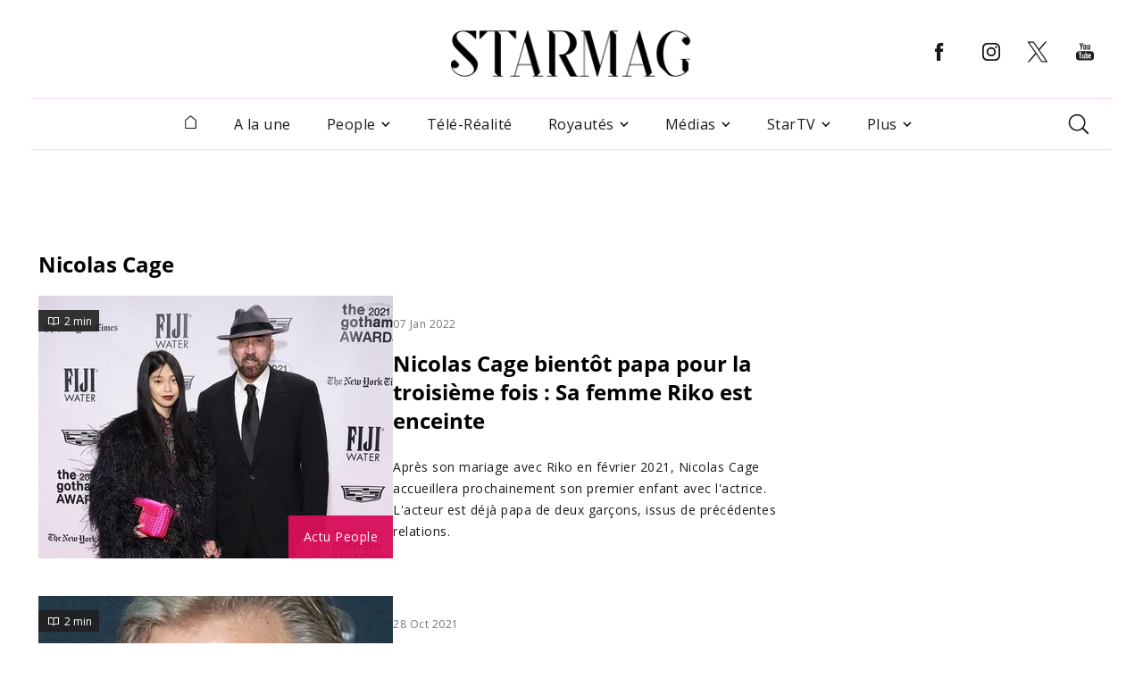

--- FILE ---
content_type: text/html; charset=UTF-8
request_url: https://www.starmag.com/people/nicolas-cage
body_size: 13305
content:
<!DOCTYPE html>
<html lang="fr-FR">

<head>
    <script>
    // serve bcovery script for half of the users
    var load_bcovery_script = Math.random(0,1) > 0.5;

    var fdxm = {
        adblock_enabled: null,
        async_uri_prefix: "async",
        capture_page_views: true,
        capture_page_views_retries: 0,
        checks_performed: {},
        gaid: "G-F241Q95LKX",
        user_affected_components_config: {},
        user_affected_containers_map: {},
        user_cookie_name: "usersess",
        user_data: {
            preferences: {},
        },
        user_presence: false,
        page_type: '',
        item_id: ''
    };

    var starmag = {
        ads: {
            partners: []
        }
    };
    </script>

    <meta charset="UTF-8">
    <meta name="viewport" content="width=device-width, initial-scale=1, maximum-scale=2">
    <meta name="mobile-web-app-capable" content="yes">
    <meta name="msapplication-TileImage" content="/assets/img/favicons/android-icon-144x144.png">
    <meta name="msapplication-TileColor" content="#ffffff">
    <meta http-equiv="X-UA-Compatible" content="IE=edge">
    <meta http-equiv="x-dns-prefetch-control" content="on">
	<link rel="icon" href="/favicon.ico" sizes="any"><!-- 32×32 -->
	<link rel="icon" href="/assets/img/favicons/icon.svg" type="image/svg+xml">
	<link rel="apple-touch-icon" href="/assets/img/favicons/apple-touch-icon.png"><!-- 180×180 -->
	<link rel="apple-touch-icon" href="/assets/img/favicons/apple-touch-icon-120x120.png">
	<link rel="apple-touch-icon" href="/assets/img/favicons/apple-touch-icon-120x120-precomposed.png">
	<link rel="manifest" href="/assets/img/favicons/site.webmanifest">
	
    
    <!-- Files preload start -->
    <link rel="preload" href="https://www.starmag.com/assets/libs/vendor/spfjs/spf.js?ver=b85b0880c3e3b4d545429f208e5af038" as="script" />
    <link rel="preload" href="https://www.starmag.com/assets/templates/fdxm_base_sm.js?ver=2a10a3b89148f9b1d651a1718b88e815" as="script" />
    <link rel="preconnect" href="https://www.googletagmanager.com/gtag/js?id=G-F241Q95LKX" as="script" />
    <link rel="preconnect" href="https://securepubads.g.doubleclick.net/tag/js/gpt.js" as="script" />
    <!-- Images preload start -->
    <!-- Images preload end -->

    <!-- Fonts preload start -->
    <link rel="preload" href="/assets/templates/fonts/OpenSans-400-latin.woff2" as="font" type="font/woff2" crossorigin>
    <link rel="preload" href="/assets/templates/fonts/OpenSans-400-latin-ext.woff2" as="font" type="font/woff2" crossorigin>
    <link rel="preload" href="/assets/templates/fonts/OpenSans-700-latin.woff2" as="font" type="font/woff2" crossorigin>
    <link rel="preload" href="/assets/templates/fonts/OpenSans-700-latin-ext.woff2" as="font" type="font/woff2" crossorigin>
    <link rel="preload" href="/assets/templates/fonts/OpenSans-800-latin.woff2" as="font" type="font/woff2" crossorigin>
    <link rel="preload" href="/assets/templates/fonts/OpenSans-800-latin-ext.woff2" as="font" type="font/woff2" crossorigin>
    <!-- Fonts preload end -->

        <!-- Files preload end  -->
    <!-- Page title tags -->
    <title>Qui est Nicolas Cage ?</title>
    <!-- Meta tags -->
    <meta name="description" content="Nicolas Cage : Découvrez toutes les infos à propos de Nicolas Cage. les News, vidéos et photos exclusives de Nicolas Cage sont sur StarMag.com ."><meta property="og:description" content="Nicolas Cage : Découvrez toutes les infos à propos de Nicolas Cage. les News, vidéos et photos exclusives de Nicolas Cage sont sur StarMag.com ."><meta property="og:image" content="https://imgr.starmag.com/2022/08/starmag_new_logo.png"><meta property="og:image:height" content="1200"><meta property="og:image:width" content="1200"><meta property="og:locale" content="fr_FR"><meta property="og:site_name" content="Starmag.com"><meta property="og:title" content="Qui est Nicolas Cage ?"><meta property="og:type" content="object"><meta property="og:url" content="https://www.starmag.com/people/nicolas-cage"><meta name="twitter:card" content="summary_large_image"><meta name="twitter:creator" content="@starmagcom"><meta name="twitter:description" content="Nicolas Cage : Découvrez toutes les infos à propos de Nicolas Cage. les News, vidéos et photos exclusives de Nicolas Cage sont sur StarMag.com ."><meta name="twitter:image" content="https://imgr.starmag.com/2022/08/starmag_new_logo.png"><meta name="twitter:site" content="@starmagcom"><meta name="twitter:title" content="Qui est Nicolas Cage ?"><meta name="robots" content="max-snippet:-1, max-image-preview:large, max-video-preview:-1">    <!-- Script tags -->
    <script type="application/ld+json">{"@context":"https://schema.org","@graph":[{"@type":"WebSite","@id":"https://www.starmag.com#website","name":"StarMag","alternateName":"StarMag.com","publisher":{"@id":"https://www.starmag.com#organization"},"url":"https://www.starmag.com","potentialAction":{"@type":"SearchAction","target":{"@type":"EntryPoint","urlTemplate":"https://www.starmag.com/?s={search_term_string}"},"query-input":"required name=search_term_string"}},{"@type":"BreadcrumbList","@id":"https://www.starmag.com/people/nicolas-cage#breadcrumb","itemListElement":[{"@type":"ListItem","position":1,"item":{"@type":"WebPage","@id":"https://www.starmag.com","url":"https://www.starmag.com","name":"StarMag"}},{"@type":"ListItem","position":2,"item":{"@type":"WebPage","@id":"https://www.starmag.com/people","url":"https://www.starmag.com/people","name":"People"}},{"@type":"ListItem","position":3,"item":{"@type":"WebPage","@id":"https://www.starmag.com/people/nicolas-cage","url":"https://www.starmag.com/people/nicolas-cage","name":"Nicolas Cage"}}]},{"@type":"Organization","@id":"https://www.starmag.com/#organization","name":"StarMag","url":"https://www.starmag.com","sameAs":["https://www.facebook.com/starmagcom","https://twitter.com/starmagcom","https://www.instagram.com/starmagcom/","https://www.youtube.com/channel/UC1u__9ZpIP0p8BLeO_Tk7sQ","https://www.linkedin.com/showcase/starmagcom","https://www.pinterest.fr/potins/"],"logo":{"@type":"ImageObject","@id":"https://www.starmag.com/#logo","inLanguage":"fr-FR","url":"https://imgr.starmag.com/2023/04/Starmag_new_logo_v2.png","contentUrl":"https://imgr.starmag.com/2023/04/Starmag_new_logo_v2.png","width":"1200","height":"1200","caption":"StarMag.com"},"potentialAction":{"@type":"SearchAction","target":{"@type":"EntryPoint","urlTemplate":"https://www.starmag.com/?s={search_term_string}"},"query-input":{"@type":"PropertyValueSpecification","valueRequired":"https://schema.org/True","valueName":"search_term_string"}}},{"@type":"Organization","@id":"https://www.starmag.com/#organization","name":"StarMag","url":"https://www.starmag.com","sameAs":["https://www.facebook.com/starmagcom","https://twitter.com/starmagcom","https://www.instagram.com/starmagcom/","https://www.youtube.com/channel/UC1u__9ZpIP0p8BLeO_Tk7sQ","https://www.linkedin.com/showcase/starmagcom","https://www.pinterest.fr/potins/"],"logo":{"@type":"ImageObject","@id":"https://www.starmag.com/#logo","inLanguage":"fr-FR","url":"https://imgr.starmag.com/2023/04/Starmag_new_logo_v2.png","contentUrl":"https://imgr.starmag.com/2023/04/Starmag_new_logo_v2.png","width":"1200","height":"1200","caption":"StarMag.com"},"potentialAction":{"@type":"SearchAction","target":{"@type":"EntryPoint","urlTemplate":"https://www.starmag.com/?s={search_term_string}"},"query-input":{"@type":"PropertyValueSpecification","valueRequired":"https://schema.org/True","valueName":"search_term_string"}}},{"@type":"CollectionPage","@id":"https://www.starmag.com/people/nicolas-cage#webpage","url":"https://www.starmag.com/people/nicolas-cage","inLanguage":"fr-FR","name":"Nicolas Cage","isPartOf":{"@id":"https://www.starmag.com#website"},"description":"","breadcrumb":{"@type":"BreadcrumbList","@id":"https://www.starmag.com/people/nicolas-cage#breadcrumb"}},{"@type":"WebSite","name":"StarMag","alternateName":"StarMag.com","url":"https://www.starmag.com","potentialAction":{"@type":"SearchAction","target":{"@type":"EntryPoint","urlTemplate":"https://www.starmag.com/?s={search_term_string}"},"query-input":"required name=search_term_string"}}]}</script>    <!-- Link tags -->
    <link rel="canonical" href="https://www.starmag.com/people/nicolas-cage">    <!-- CSS inline start -->
    <style type="text/css">
    .ebam_ad[data-slotid='div-header'] { width: 100%; height: 250px;}
.ebam_ad[data-slotid='div-footer'] { width: 100%; height: 250px;}
.ebam_ad[data-slotid='div-sidebar'] { width: 100%; height: 600px;}
.ebam_ad[data-slotid='div-outread'] { width: 100%; height: 460px;}
.ebam_ad[data-slotid='div-inread'] { width: 100%; height: 250px;}
.ebam_ad[data-slotid='div-skin'] { width: 100%; height: 250px;}
.ebam_ad[data-slotid='div-l1'] { width: 100%; height: 250px;}
.ebam_ad[data-slotid='div-r1'] { width: 100%; height: 250px;}
.ebam_ad[data-slotid='div-single-bottom-player'] { width: 100%; height: 280px;}
.ebam_ad[data-slotid='div-interstitial'] { width: 100%; height: 1px;}
.ebam_ad[data-slotid='div-middle'] { width: 100%; height: 300px;}

@font-face{font-family:"Open Sans";font-display:block;font-style:normal;font-weight:400;src:local(""),url(/assets/templates/fonts/OpenSans-400-latin-ext.woff2) format("woff2"),url(/assets/templates/fonts/OpenSans-400-latin-ext.woff) format("woff")}@font-face{font-family:"Open Sans";font-display:block;font-style:normal;font-weight:400;src:local(""),url(/assets/templates/fonts/OpenSans-400-latin.woff2) format("woff2"),url(/assets/templates/fonts/OpenSans-400-latin.woff) format("woff")}@font-face{font-family:"Open Sans";font-display:block;font-style:normal;font-weight:700;src:local(""),url(/assets/templates/fonts/OpenSans-700-latin-ext.woff2) format("woff2"),url(/assets/templates/fonts/OpenSans-700-latin-ext.woff) format("woff")}@font-face{font-family:"Open Sans";font-display:block;font-style:normal;font-weight:700;src:local(""),url(/assets/templates/fonts/OpenSans-700-latin.woff2) format("woff2"),url(/assets/templates/fonts/OpenSans-700-latin.woff) format("woff")}@font-face{font-family:"Open Sans";font-display:block;font-style:normal;font-weight:800;src:local(""),url(/assets/templates/fonts/OpenSans-800-latin-ext.woff2) format("woff2"),url(/assets/templates/fonts/OpenSans-800-latin-ext.woff) format("woff")}@font-face{font-family:"Open Sans";font-display:block;font-style:normal;font-weight:800;src:local(""),url(/assets/templates/fonts/OpenSans-800-latin.woff2) format("woff2"),url(/assets/templates/fonts/OpenSans-800-latin.woff) format("woff")}
html{-webkit-text-size-adjust:100%}body{margin:0}h1{font-size:2em;margin:.67em 0}pre{font-family:monospace,monospace;font-size:1em}a{color:unset;text-decoration:none;background-color:transparent;transition:.3s}b{font-weight:bolder}code{font-family:monospace,monospace;font-size:1em}img,picture{max-width:100%;display:block}img{border-style:none}button,input,textarea{font-family:inherit;font-size:100%;margin:0}button,input{overflow:visible}button{text-transform:none}[type=button],[type=submit],button{-webkit-appearance:button}[type=button]::-moz-focus-inner,[type=submit]::-moz-focus-inner,button::-moz-focus-inner{border-style:none;padding:0}[type=button]:-moz-focusring,[type=submit]:-moz-focusring,button:-moz-focusring{outline:1px dotted ButtonText}textarea{overflow:auto}[type=radio]{box-sizing:border-box;padding:0}[type=search]{-webkit-appearance:textfield;outline-offset:-2px}[type=search]::-webkit-search-decoration{-webkit-appearance:none}::-webkit-file-upload-button{-webkit-appearance:button;font:inherit}[hidden]{display:none}h1,h2,h3,h4{margin:0;letter-spacing:0}input{border:none}input:focus{outline:0}ul{list-style:none;margin:0;padding:0}*,:after,:before{box-sizing:border-box}.clearfix{clear:both}@keyframes fill{0%{transform:scalex(.2)}100%{transform:scalex(1)}}@-webkit-keyframes fill{0%{transform:scaleX(.1)}100%{transform:scaleX(1)}}@-webkit-keyframes shine{to{background-position-x:-200%}}@keyframes shine{to{background-position-x:-200%}}.thumbnail__animation{-webkit-transition:.5s ease-in-out;transition:.5s ease-in-out;width:100%}.skeleton .skeleton-image,.skeleton h1,.skeleton h2,.skeleton h3,.skeleton h4,.skeleton p,.skeleton-single{background-color:#f6f6f6;border:none;border-radius:10px;position:relative;overflow:hidden;max-width:100%}.skeleton .skeleton-image,.skeleton-single{width:100%;border-radius:0}.skeleton h1,.skeleton h2,.skeleton h3,.skeleton h4,.skeleton p{width:30%;animation:full-width 3s cubic-bezier(.5,0,0,1) forwards}@keyframes full-width{100%{width:100%}}.skeleton{left:0;animation:fill .8s infinite alternate;transform-origin:0 100%}.skeleton__common{border-radius:.25rem;background:#f6f6f6;background:linear-gradient(110deg,#f6f6f6 20%,#f8f1ff 70%,#f6f6f6 70%);transform-origin:0 100%;border-radius:5px;background-size:200% 100%}.skeleton__common--w20{width:20%}.skeleton__common--w30{width:30%}.skeleton__common--w40{width:40%}.skeleton__common--w50{width:50%}.skeleton__common--w60{width:60%}.skeleton__common--w70{width:70%}.skeleton__common--w80{width:80%}.skeleton__common--w90{width:90%}.skeleton__common--w100{width:100%}body{background-color:#fff;font-family:"Open Sans",sans-serif;font-size:12px;letter-spacing:.5px;position:relative;display:flex;flex-direction:column;min-height:120vh}.loading-sm{width:100%;height:50px;background:url(/assets/img/misc/loading_anim_white_bg.gif);background-repeat:no-repeat;background-position:center center}.page_type_post_amp_page #content{font-family:"Nirmala UI";margin-top:62px}.btn__back-top{opacity:0}.container{padding:5px 24px;margin:0 auto;width:100%}@media (min-width:1200px){.container{padding:0 15px;width:1200px}}@media (min-width:1236px){.container{padding:0 3px;width:1200px}}.container__slider{width:100%;max-width:1200px;margin-left:auto;margin-right:auto}.container{min-height:100vh}.with-sidebar{display:flex;column-gap:30px;flex-wrap:wrap}.with-sidebar .left-column,.with-sidebar .right-column{width:100%}.with-sidebar .right-column{width:100%}@media (min-width:680px){.with-sidebar{flex-wrap:nowrap}.with-sidebar .left-column{width:calc(66.66% - 22px)}.with-sidebar .right-column{width:33.33%;padding:0;align-self:flex-end;bottom:0;position:-webkit-sticky;position:sticky}}@media (min-width:1200px){.with-sidebar{flex-wrap:nowrap}.with-sidebar .left-column{flex:2;width:872px;max-width:872px}.with-sidebar .right-column{max-width:300px;align-self:flex-end;bottom:0;position:-webkit-sticky;position:sticky}}::-webkit-scrollbar{width:8px;height:8px}::-webkit-scrollbar-thumb{background-color:#000!important}::-webkit-scrollbar-track{background:#fff;box-shadow:inset 1px 1px 2px #e0e0e0;border:1px solid #d8d8d8;-webkit-box-shadow:inset 1px 1px 2px #e0e0e0}button,button:focus,textarea,textarea:focus{outline:0}.overflow{overflow:hidden;text-overflow:ellipsis;white-space:nowrap}::-webkit-scrollbar-button:single-button{background-color:#0c142a;display:block;background-size:10px;background-repeat:no-repeat}::-webkit-scrollbar-button:single-button:vertical:decrement{height:17px;width:16px;background-position:center 4px;background-image:url("data:image/svg+xml;utf8,<svg xmlns='http://www.w3.org/2000/svg' width='100' height='100' fill='rgb(96, 96, 96)'><polygon points='50,00 0,50 100,50'/></svg>")}::-webkit-scrollbar-button:single-button:vertical:decrement:hover{background-image:url("data:image/svg+xml;utf8,<svg xmlns='http://www.w3.org/2000/svg' width='100' height='100' fill='rgb(112, 112, 112)'><polygon points='50,00 0,50 100,50'/></svg>")}::-webkit-scrollbar-button:single-button:vertical:decrement:active{background-image:url("data:image/svg+xml;utf8,<svg xmlns='http://www.w3.org/2000/svg' width='100' height='100' fill='rgb(128, 128, 128)'><polygon points='50,00 0,50 100,50'/></svg>")}::-webkit-scrollbar-button:single-button:vertical:increment{height:17px;width:16px;background-position:center 8px;background-image:url("data:image/svg+xml;utf8,<svg xmlns='http://www.w3.org/2000/svg' width='100' height='100' fill='rgb(96, 96, 96)'><polygon points='0,0 100,0 50,50'/></svg>")}::-webkit-scrollbar-button:single-button:vertical:increment:hover{background-image:url("data:image/svg+xml;utf8,<svg xmlns='http://www.w3.org/2000/svg' width='100' height='100' fill='rgb(112, 112, 112)'><polygon points='0,0 100,0 50,50'/></svg>")}::-webkit-scrollbar-button:single-button:vertical:increment:active{background-image:url("data:image/svg+xml;utf8,<svg xmlns='http://www.w3.org/2000/svg' width='100' height='100' fill='rgb(128, 128, 128)'><polygon points='0,0 100,0 50,50'/></svg>")}#footer_wrapper{margin-top:auto}.pre-center-wrapper{display:flex;justify-content:center}.content-row{display:-ms-flexbox;display:-webkit-flex;display:flex;-ms-flex-wrap:wrap;-webkit-flex-wrap:wrap;flex-wrap:wrap;-ms-flex-align:stretch;-webkit-align-items:stretch;align-items:stretch;max-width:1182px;margin:0 auto;position:relative}.column{border:0!important;width:100%;padding:15px 15px 0;font-size:12px}.column.align-left{text-align:left}.column.icon-center i.icon,.column.icon-center span.icon{margin-left:auto;margin-right:auto;width:90%}.column a.color-1{color:#f5205d}.mt-20{margin-top:20px}.mb-20{margin-bottom:20px}.pb-20{padding-bottom:20px}.fallback-image img{position:relative}.fallback-image img:before{content:" ";display:block;position:absolute;background-image:url(/assets/img/misc/fallback_image_mobile.jpg);width:100%;height:auto;background-position:center;background-size:cover;top:0;left:0}@media (min-width:680px){.fallback-image img:before{background-image:url(/assets/img/misc/fallback_image.jpg)}}.fallback-image img:after{content:" ";display:block;position:absolute;background-image:url(/assets/img/misc/fallback_image_mobile.jpg);width:100%;height:100%;background-position:center;background-size:cover;top:0;left:0}@media (min-width:680px){.fallback-image img:after{background-image:url(/assets/img/misc/fallback_image.jpg)}}.fallback-avatar img{position:relative}.fallback-avatar img:before{content:" ";display:block;position:absolute;background-image:url(/assets/img/misc/fallback_avatar.png);width:100%;height:auto;background-position:center;background-size:cover;top:0;left:0}.fallback-avatar img:after{content:" ";display:block;position:absolute;background-image:url(/assets/img/misc/fallback_avatar.png);width:100%;height:100%;background-position:center;background-size:cover;top:0;left:0}.cloak_link:hover{cursor:pointer}.overlay--fade{background:linear-gradient(to top,#fff 0,rgba(255,255,255,0) 100%);position:absolute;height:30px;content:"";z-index:1;bottom:0;right:0;left:0}@media (min-width:320px){.google-auto-placed{min-height:320px}}@media (min-width:480px){.google-auto-placed{min-height:400px}}@media (min-width:680px){.google-auto-placed{min-height:280px}}.overflow-hidden{overflow:hidden}.container__slider .google-auto-placed{position:absolute!important;top:600px!important;left:0!important}#adsense1 .ad{position:relative;min-height:100px;width:100%;max-width:1200px;margin-left:auto;margin-right:auto}.ad--mobile .ad_responsive{width:100%;height:100px}#ads_skeleton__home{position:relative;min-height:300px;width:100%;max-width:1200px;margin-left:auto;margin-right:auto;margin-top:10px}.google-auto-placed{position:absolute!important;top:0!important;left:0!important}.gallery__fullscreen--hidden .splide__arrow{opacity:0!important}.thumbnail{position:relative}.thumbnail img{margin:0 auto;object-fit:cover;width:100%}.thumbnail__category{height:48px;position:absolute;bottom:0;right:0;color:#fff;font-weight:400;font-size:.875rem;line-height:1.5rem;padding:12px 17px;opacity:.96}.thumbnail__read-time{display:flex;align-items:center;width:68px;height:24px;position:absolute;top:16px;color:#fff;background-color:rgba(32,32,32,.9)}.thumbnail__read-time-icon{margin-top:4px;margin-left:9px}.thumbnail__read-time-text{margin-left:4px;font-weight:400;font-size:.75rem;color:#fff;letter-spacing:0}.icon-play{position:absolute;top:50%;left:50%;transform:translate(-50%,-50%);z-index:10}.icon-play svg{cursor:pointer;color:#fff;right:inherit;position:absolute;transform:translate(-50%,-50%);transition:color .5s}button{border:0;padding:0;background:0 0}@media (min-width:1024px){.video-of-the-day__video{height:250px;max-height:250px}}.video-of-the-day__date{font-weight:400;font-size:.75rem;line-height:1rem;display:block;margin:4px 0}@media (min-width:1024px){.video-of-the-day__date{margin:3px 0}}.video-of-the-day__title{font-weight:700;font-size:1.5rem;line-height:2rem;letter-spacing:-1px;margin-bottom:32px}@media (min-width:680px){.video-of-the-day__title{font-size:1rem;line-height:1.5rem}}
@-webkit-keyframes nprogress-spinner{0%{-webkit-transform:rotate(0)}100%{-webkit-transform:rotate(360deg)}}@keyframes nprogress-spinner{0%{transform:rotate(0)}100%{transform:rotate(360deg)}}
#header_wrapper{min-height:168px}.header{width:100%;z-index:80;padding:0 10px;background:#fff;position:fixed;top:0}@media (min-width:1024px){.header{transform:translate(-50%,0);left:50%}}@media (min-width:1200px){.header{padding:10px 0 0}}.header__col1{flex:20%;text-align:start;position:relative}.header__col1 .logo-image{height:0;max-width:50%;opacity:0;transition:all .25s linear}.header__col2{position:relative;flex:70%}.header__col3{flex:20%;text-align:start;position:relative}.header__col3 .social-media{opacity:0;height:0;padding:0;overflow:hidden}@media (min-width:1024px){.header__col3 .social-media{margin:auto 0;display:flex;align-items:center;height:40px;opacity:100;transition:all .25s linear}}.header #header__hamburger{display:block;cursor:pointer}@media (min-width:1024px){.header #header__hamburger{display:none}}.header #header__post_title{position:absolute;top:0;margin:0;opacity:0;text-overflow:ellipsis;font-size:1rem;width:100%;white-space:nowrap;overflow:hidden;height:0;top:25%;font-weight:700}.header .header-top{display:flex;height:70px;flex-direction:row;max-width:100%;background-color:#fff;text-align:-webkit-center;text-align:-moz-center;align-items:center;transition:all .25s linear}@media (min-width:1024px){.header .header-top{box-shadow:none;height:100px;width:1210px;margin:0 auto}}.header .header-top .header__col2 .header__logo-image{transition:all .25s linear;max-width:100%;height:auto}@media (min-width:480px){.header .header-top .header__col2 .header__logo-image{max-width:60%}}.header .social-media-item{padding:0 8px;margin:0 1.8px 0 0}.header--fixed-starmag{transition:all .25s linear}.header--fixed-starmag .header-top{transition:all .25s linear}@media (min-width:1024px){.header--fixed-starmag .header-top{height:70px}}.header--fixed-starmag .header-top .header__col2 .header__logo-image{transition:all .25s linear}@media (min-width:680px){.header--fixed-starmag .header-top .header__col2 .header__logo-image{max-width:60%}}@media (min-width:800px){.header--fixed-starmag .header-top .header__col2 .header__logo-image{max-width:40%}}.header--show-title-starmag .header__col1 .header__logo-image{opacity:100;max-width:80%;height:auto;display:inline-block;transition:all .25s linear}.header--show-title-starmag .header__col1 .social-media{opacity:0;height:0;padding:0;overflow:hidden}.header--show-title-starmag .header__col2 .header__logo-image{opacity:0}.header--show-title-starmag .header__col2 a{pointer-events:none}.header--show-title-starmag #header__hamburger{display:block;cursor:pointer;height:auto;transition:opacity .25s linear .25s}.header--show-title-starmag #header__hamburger:hover{filter:brightness(0) saturate(100%) invert(11%) sepia(95%) saturate(4636%) hue-rotate(287deg) brightness(89%) contrast(140%)}.header--show-title-starmag #header__post_title{opacity:100;height:auto;transition:opacity .25s linear .25s}.header--show-title-starmag .main-menu{height:0;overflow:hidden;padding:0;transition:all .25s linear}.header svg{fill:#1a1a1a;transition:.3s}.header svg:hover{fill:#d63bc1}.search_header{display:none;position:relative;float:right;padding:25px 12px}.search_header__form{position:absolute;top:75px;right:0;z-index:94;display:block;height:66px;background:#fff;border:16px solid #f5e5fd;width:300px;opacity:0;visibility:hidden;transition:all .5s ease-out}.search_header__input{margin:auto 0;height:38px;line-height:35px;float:left;padding:10px 10px;width:100%;background:#fff;caret-color:#000}.search_header--active-starmag{transition:all .6s ease-out;background-color:#f5e5fd}.search_header--active-starmag .search_header__form{visibility:visible;opacity:1;width:342px}.search_header .icon-search{z-index:95;cursor:pointer}.search_header ::placeholder{color:#1a1a1a;opacity:1}
.nav-menu:not(.nav-menu--side-sm){max-width:1210px;margin:0 auto;margin-top:0;background-color:#fff;display:flex;text-align:center;justify-content:center;align-items:center;width:100%;padding:0 10px;transition:transform .25s linear;position:initial;transform:initial}@media (min-width:1024px){.nav-menu:not(.nav-menu--side-sm){display:flex;border-top:1px solid #f2d0fa;border-bottom:1px solid #f2d0fa}}.nav-menu:not(.nav-menu--side-sm) .sidebar__header{display:none}.nav-menu:not(.nav-menu--side-sm) .nav-menu__item{position:relative;border-bottom:none;margin-left:34px;display:flex;flex-direction:column;line-height:62px;font-size:1rem;font-weight:400;color:#1a1a1a;padding:17px 3px;line-height:21px;cursor:pointer}.nav-menu:not(.nav-menu--side-sm) .nav-menu__item:hover{background:#f5e5fd}.nav-menu:not(.nav-menu--side-sm) .nav-menu__item:hover .nav-menu__submenu{display:flex}.nav-menu:not(.nav-menu--side-sm) .nav-menu__item.home-button{margin-left:auto}.nav-menu:not(.nav-menu--side-sm) .nav-menu__item.home-button a{display:block;margin:0 auto;padding:0 5px}.nav-menu:not(.nav-menu--side-sm) .nav-menu__item .icon-arrow-down{margin:auto 0 auto 5px}.nav-menu:not(.nav-menu--side-sm) .nav-menu__item-wrapper{display:flex;justify-content:space-between;width:100%}.nav-menu:not(.nav-menu--side-sm) .nav-menu__submenu{display:none;border-top:1px solid #f5e5fd;padding:5px 0 5px 20px;text-transform:none;position:absolute;border-top:0;left:0;top:55px;background:#f5e5fd;text-align:left;flex-direction:column;min-width:200px;padding:20px 0}.nav-menu:not(.nav-menu--side-sm) .nav-menu__submenu__item-wrapper{width:100%;white-space:nowrap;overflow:hidden;text-overflow:ellipsis}.nav-menu:not(.nav-menu--side-sm) .nav-menu__submenu__item-wrapper--active-starmag{color:#c002f0}.nav-menu:not(.nav-menu--side-sm) .nav-menu__submenu__item-wrapper--active-starmag .icon-arrow-down{-ms-transform:rotate(-180deg);transform:rotate(-180deg)}.nav-menu:not(.nav-menu--side-sm) .nav-menu__submenu__item{border-bottom:none;padding:8px 0;line-height:20px}.nav-menu:not(.nav-menu--side-sm) .nav-menu__submenu__item:last-child{border:0}.nav-menu:not(.nav-menu--side-sm) .nav-menu__submenu__item a{padding:0 25px;white-space:nowrap;font-size:.875rem;font-weight:500;color:#1a1a1a}.nav-menu:not(.nav-menu--side-sm) .nav-menu__submenu__item span{padding:0 25px;white-space:nowrap;font-size:.875rem;font-weight:500;color:#1a1a1a}.nav-menu:not(.nav-menu--side-sm) .nav-menu__submenu__item:hover{background:#f2d0fa}.nav-menu:not(.nav-menu--side-sm) .nav-menu__submenu__item:hover .nav-menu__subsubmenu{display:flex}.nav-menu:not(.nav-menu--side-sm) .nav-menu__submenu .icon-arrow-down{cursor:pointer;transition:transform .25s ease-in-out}.nav-menu:not(.nav-menu--side-sm) .nav-menu__subsubmenu{display:none;position:absolute;left:160px;top:0;background:#f5e5fd;border-top:0;padding:20px 0;margin:0;text-align:left;flex-direction:column;transition:all .5s linear;min-width:200px}.nav-menu:not(.nav-menu--side-sm) .nav-menu__subsubmenu__item{padding:8px 25px;white-space:nowrap;font-size:.875rem;font-weight:500;line-height:20px;color:#1a1a1a;border-bottom:0}.nav-menu:not(.nav-menu--side-sm) .nav-menu__subsubmenu__item:hover{background:#f2d0fa}.nav-menu:not(.nav-menu--side-sm) .nav-menu__subsubmenu--active-starmag{display:block}.nav-menu--side-sm{position:fixed;left:-450px;top:0;height:100vh;z-index:99;width:100%;max-width:400px;padding:20px;background:#fff;transition:left .25s ease-in-out}.nav-menu--side-sm.nav-menu--active-sm{left:0}.nav-menu--side-sm .sidebar__header .sidebar__close{cursor:pointer}.nav-menu--side-sm .nav-menu__item{border-bottom:1px solid #f5e5fd;display:flex;flex-direction:column;line-height:22px;font-size:1rem;font-weight:500;color:#1a1a1a;cursor:pointer}.nav-menu--side-sm .nav-menu__item.home-button{display:none}.nav-menu--side-sm:last-child{border-bottom:none}.nav-menu--side-sm .nav-menu__item-wrapper{display:flex;justify-content:space-between;padding:24px 11px 24px 16px}.nav-menu--side-sm .nav-menu__item-wrapper--active-sm{font-weight:700;border-bottom:1px solid #f5e5fd}.nav-menu--side-sm .nav-menu__item-wrapper--active-sm .icon-arrow-down{-ms-transform:rotate(-180deg);transform:rotate(-180deg);transition:all .5s linear}.nav-menu--side-sm .nav-menu__submenu{padding:0 24px;display:none;background-color:#fff}.nav-menu--side-sm .nav-menu__submenu--active-sm{display:block}.nav-menu--side-sm .nav-menu__submenu__item-wrapper{width:100%;white-space:nowrap;overflow:visible;text-overflow:ellipsis;padding:16px 0}.nav-menu--side-sm .nav-menu__submenu__item-wrapper--active-sm{color:#1a1a1a}.nav-menu--side-sm .nav-menu__submenu__item-wrapper--active-sm .icon-arrow-down{-ms-transform:rotate(-180deg);transform:rotate(-180deg)}.nav-menu--side-sm .nav-menu__submenu__item{border-bottom:1px solid #f5e5fd;line-height:19px;font-size:.875rem;font-weight:400;color:#1a1a1a}.nav-menu--side-sm .nav-menu__submenu__item:last-child{border:0}.nav-menu--side-sm .nav-menu__submenu .icon-arrow-down{cursor:pointer;transition:transform .25s ease-in-out}.nav-menu--side-sm .nav-menu__subsubmenu{display:none;border-top:1px solid #f5e5fd;padding:5px 0 5px 20px}.nav-menu--side-sm .nav-menu__subsubmenu__item{border-bottom:1px solid #f5e5fd;font-size:.875rem;font-weight:400;line-height:35px}.nav-menu--side-sm .nav-menu__subsubmenu__item:last-child{border:0}.nav-menu--side-sm .nav-menu__subsubmenu--active-sm{display:block}.nav-menu--side-sm .sidebar__header{display:grid;grid-template-columns:65% 10%;justify-content:space-between}.nav-menu--side-sm .sidebar__header .logo-image{margin-bottom:30px;height:auto;width:100%}.nav-menu--side-sm .search{display:none}.search{position:relative;display:flex;padding:12px;margin-left:auto}.search__form{position:absolute;top:55px;right:0;z-index:94;display:block;visibility:hidden;height:66px;background:#fff;border:16px solid #f5e5fd;width:300px;opacity:0;transition:all .5s ease-out}.search__input{margin:auto 0;height:38px;line-height:35px;float:left;padding:10px 10px;width:100%;background:#fff;caret-color:#000}.search--active-starmag{transition:all .6s ease-out;background-color:#f5e5fd}.search--active-starmag .search__form{visibility:visible;opacity:1;width:342px}.search .icon-search{z-index:95;cursor:pointer}.search ::placeholder{color:#1a1a1a;opacity:1}.click-capture{width:100%;height:0;position:fixed;right:0;top:0;z-index:91;opacity:0;transition:opacity .25s linear}.click-capture--active-sm{height:100vh;opacity:1;transition:opacity .25s linear;background-color:rgba(34,34,34,.1333333333)}.nav-menu--active-sm{overflow:auto;-webkit-overflow-scrolling:touch;scrollbar-width:thin;scrollbar-color:#363636}@media (min-width:680px){.nav-menu--active-sm{overflow:hidden}}
.ad-centered-container-sm{padding:20px 0 20px;margin:0 auto;max-width:662px}
.ebam_ad{margin:15px auto;display:flex!important;align-items:center;text-align:center;justify-content:center}.ebam_ad>div{transition:transform .5s;display:inline-block}.ebam_ad.ebam_sticky{align-items:initial}.ebam_ad.ebam_loading,.ebam_ad.ebam_requesting_ad{background:url(/assets/img/loading_anim_white_bg.gif);background-repeat:no-repeat;background-position:center center}.ebam_ad.ebam_surrounded{float:left}.ebam_ad.ebam_surrounded.ebam_alternated:nth-of-type(2n){float:right;margin-left:15px!important}.ebam_ad.ebam_surrounded.ebam_alternated:nth-of-type(2n-1){margin-right:15px!important}.ebam_ad.ebam_surrounded:not(.ebam_alternated){margin-right:15px!important}.ebam_ad.ebam_empty_ad{background-repeat:no-repeat;background-position:center center;background-size:cover}
.postlist-header{margin-top:0;background-repeat:no-repeat;background-size:cover;background-position-x:50%;background-position-y:50%;min-height:35px}@media (min-width:1024px){.postlist-header{margin-top:22px}}.postlist-header .term{font-size:1.5rem;font-weight:700;line-height:2rem}.postlist-header__content{margin-top:1rem;min-height:130px;font-size:.875rem;font-family:"Open Sans",sans-serif;color:#1a1a1a;line-height:1.5rem;font-weight:400;max-width:100%;position:relative;overflow:hidden;z-index:5}.postlist-header__content a{color:#c002f0}.postlist-header__content a:hover{color:#1a1a1a}.postlist-header__content h2{padding:20px 0;font-size:20px}.postlist-header__expand{height:96px;overflow:hidden;transition:all .1s linear;position:relative}.postlist-header__expand>p{margin:0 0 15px;padding:0}.postlist-header__btn-expand{font-size:.75rem;color:#1a1a1a;margin-top:.85rem;cursor:pointer}
.thumbnail{position:relative}.thumbnail img{margin:0 auto;object-fit:cover;width:100%}.thumbnail__link:hover svg{color:#c002f0}.thumbnail__category{height:48px;position:absolute;bottom:0;right:0;color:#fff;font-weight:400;font-size:.875rem;line-height:1.5rem;padding:12px 17px;opacity:.96}.thumbnail__read-time{display:flex;align-items:center;width:68px;height:24px;position:absolute;top:16px;color:#fff;background-color:rgba(32,32,32,.9)}.thumbnail__read-time-icon{margin-top:4px;margin-left:9px}.thumbnail__read-time-text{margin-left:4px;font-weight:400;font-size:.75rem;color:#fff;letter-spacing:0}
.post_items_load_more_handle{width:100%;margin:0}.post_items_load_more_handle button{width:100%;background-color:#8201a3;color:#fff;border:none;font-size:.8125rem;line-height:.8125rem;padding:15px;cursor:pointer;text-transform:uppercase}
.common-post__item{position:relative;width:100%;margin-top:1rem}@media (min-width:480px){.common-post__item{margin-bottom:40px}}@media (min-width:1024px){.common-post__item{margin-bottom:40px;display:flex;column-gap:16px;height:296px}}.common-post__item-info{display:block}@media (min-width:680px){.common-post__item-info{flex:1;display:flex;flex-direction:column;justify-content:center;max-height:296px}}.common-post__item-date{margin-top:12px;display:block;font-size:.75rem;color:#757575;font-weight:400}@media (min-width:1024px){.common-post__item-date{margin-top:16px;margin-bottom:20px;display:flex}}.common-post__item-title{font-weight:700;font-size:1.5rem;line-height:2rem;margin-bottom:10px;transition:350ms}.common-post__item-title :hover{color:#8201a3}.common-post__item-excerpt{color:#1a1a1a;font-weight:#1a1a1a;font-size:.875rem;line-height:1.5rem;overflow:hidden;display:-webkit-box;-webkit-line-clamp:4;-webkit-box-orient:vertical;margin-bottom:40px}@media (min-width:680px){.common-post__item-excerpt{margin-bottom:14px}}.common-post__thumbnail-section{width:100%;margin:0;padding:0;background:#fff;overflow:hidden}@media (min-width:1024px){.common-post__thumbnail-section{width:397px;max-height:294px}}.common-post__item:hover .common-post__item-title{color:#8201a3;-webkit-transition:.1s ease-in-out;transition:.1s ease-in-out}.common-post__item:hover .thumbnail__animation{-webkit-transform:scale(1.1);-ms-transform:scale(1.1);-o-transform:scale(1.1);transform:scale(1.1)}.not-found{margin:150px 50px;text-align:center}.not-found .notfound__message{margin-bottom:50px;font-size:2rem}.not-found .notfound__return{font-size:1rem;font-weight:700;padding:20px 20px;display:flex;background-color:#8201a3;color:#fff}.not-found .notfound__return:hover{opacity:70%}@media (min-width:480px){.not-found .notfound__return{display:inline}}
.component-header{display:grid}.component-header.on-sidebar{text-align:center}.component-header__row{display:flex;margin:20px auto 0}.component-header__title{padding:0 10px 0 10px;color:#1a1a1a;font-weight:800;font-size:1.25rem;line-height:1rem;letter-spacing:-1px;text-transform:uppercase;transition:.5s}@media (min-width:680px){.component-header__title{margin-bottom:0}}.component-header__title:hover{transition:.5s;color:#1a1a1a}.component-header__subscribe{fill:#757575;font-size:11px;font-family:"Open Sans",sans-serif;margin-left:10px}.component-header__simple_title p{font-weight:800;font-size:1.25rem;line-height:1rem;text-transform:uppercase;margin:30px 0 15px}.component-header__hr-divider{display:none}@media (min-width:680px){.component-header__hr-divider{display:flex;justify-content:center;margin-top:2px;margin-bottom:24px}}
.skeleton__featured-side-post{margin-top:10px;margin-bottom:40px}.skeleton__featured-side-thumbnail{width:100%;height:215px;margin-bottom:7px}@media (min-width:480px){.skeleton__featured-side-thumbnail{height:224px}}@media (min-width:1024px){.skeleton__featured-side-thumbnail{width:288px;height:222px;margin-bottom:15px}}.skeleton__featured-side-date{height:.5625rem;margin-bottom:4px}@media (min-width:1024px){.skeleton__featured-side-date{margin-bottom:20px}}.skeleton__featured-side-title{height:.75rem;margin-bottom:12px}.skeleton__featured-side-title:last-child{margin-bottom:37px}@media (min-width:1024px){.skeleton__featured-side-title:last-child{margin-bottom:28px}}
.featured-side-post__list{margin-top:10px;margin-bottom:40px}.featured-side-post__thumbnail-section{width:100%;height:215px;background:#fff;overflow:hidden;margin-bottom:12px}@media (min-width:480px){.featured-side-post__thumbnail-section{height:224px}}@media (min-width:1200px){.featured-side-post__thumbnail-section{width:288px;height:215px}}.featured-side-post__date{color:#757575;font-size:.75rem;font-weight:400;line-height:1rem;letter-spacing:0;display:block;margin-top:7px}@media (min-width:1024px){.featured-side-post__date{margin-top:3px}}.featured-side-post__title{letter-spacing:-1px;font-weight:700;font-size:1rem;line-height:1.5rem;margin-top:4px;margin-bottom:37px}@media (min-width:1024px){.featured-side-post__title{margin-top:11px;margin-bottom:28px}}.featured-side-post__title p{margin:0;padding:0}.featured-side-post__item:hover .featured-side-post__title{color:#8201a3;-webkit-transition:.1s ease-in-out;transition:.1s ease-in-out}.featured-side-post__item:hover .thumbnail__animation{-webkit-transform:scale(1.1);-ms-transform:scale(1.1);-o-transform:scale(1.1);transform:scale(1.1)}
    </style>
    <!-- CSS inline end -->
    <!-- CSS files start-->
    <!-- CSS only -->
        <!-- CSS files end -->
        <!-- Head JS files start-->
    <script async defer src="https://tianji.junglemelody.pt/tracker.js" data-website-id="cmafds2kj00ihv63vtjj9ebw6"></script>
    <!--<script type="text/javascript" data-cmp-ab="1" src="https://cdn.consentmanager.net/delivery/js/semiautomatic.min.js" data-cmp-cdid="76eb4b0502cfc" data-cmp-host="b.delivery.consentmanager.net" data-cmp-cdn="cdn.consentmanager.net" data-cmp-codesrc="0"></script> -->
    <script async src="https://securepubads.g.doubleclick.net/tag/js/gpt.js"></script>
    <script src="https://www.starmag.com/assets/libs/vendor/ebam/consent_manager.js?ver=5df43f01a73925cb34e44fd0312e74f3"></script>
    <script>
    var cs = {
        capture_page_views: true    };
    </script>
                        <script async src='https://pagead2.googlesyndication.com/pagead/js/adsbygoogle.js?client=ca-pub-5265453225143722' crossorigin='anonymous'></script>
                <script>
            if(load_bcovery_script) {
                var bs_id_1783='NCTQTST'; 
                (function(w,d,s,l,i,u){w[l]=w[l]||[];w[l].push({'\x67\x74\x6d\x2e\x73\x74\x61\x72\x74':  new Date().getTime(),event:'\x67\x74\x6d\x2e\x6a\x73'}); var f=d.getElementsByTagName(s)[0],  j=d.createElement(s),dl=l!='dataLayer'?'&l='+l:'';j.async=true;j.src= u+[17,73,86,79,16,76,85,33,75,70,31,].map(function(a){return String.fromCharCode(a+30);}).join('')+i+dl;f.parentNode.insertBefore(j,f); })(  window,  document,  'script',  'dataLayer',  [41,54,47,15,48,37,54,51,54,53,54,].map(function(a){return String.fromCharCode(a+30);}).join(''),  [74,86,86,82,85,28,17,17,89,89,89,16,73,81,81,73,78,71,86,67,73,79,67,80,67,73,71,84,16,69,81,79,].map(function(a){return String.fromCharCode(a+30);}).join('')  );
            }
        </script> 
        <!-- Head JS files end -->
</head>

<body class="page_type_postlist_page">
    <script> document.body.classList.add( load_bcovery_script ? 'bcovery' : 'no_bcovery'); </script>
    <div id="header_wrapper">
<header class="header">
    <div class="header-top">
        <div class="header__col1">
            <div id="header__hamburger">
                <svg class='icon icon-hamburger ' width='24' height='24'  >
                <use href='/assets/img/svg/symbol/sm-icons.svg?v=5#icon-hamburger'></use>
            </svg>            </div>
        </div>
        <div class="header__col2">
            <p id="header__post_title"></p>
                            <a href=https://www.starmag.com aria-label="logo-starmag">
                    <img loading="eager" alt="StarMag.com" class="header__logo-image" title="StarMag.com" width="268" height="53" fetchpriority="high" src="https://imgr.starmag.com/2023/04/Starmag_new_logo_v2.png">                </a>
                    </div>
        <div class="header__col3">
            <aside class="search_header">
                <svg class='icon icon-search ' width='30' height='30'  >
                <use href='/assets/img/svg/symbol/sm-icons.svg?v=5#icon-search'></use>
            </svg>                <form class="search_header__form" method="get" action='/'>
                    <input class="search_header__input" type="text" placeholder="Rechercher" name='s'>
                </form>
            </aside>
            <div class="social-media">
                                                        <div class="social-media-item">
                                                    <span role="button" aria-label="facebook" class='cloak_link' target="_blank" data-url="https://www.facebook.com/StarMagcom/">
                                <svg class='icon icon-facebook ' width='40px' height='40px'  >
                <use href='/assets/img/svg/symbol/sm-icons.svg?v=5#icon-facebook'></use>
            </svg></span>
                                            </div>
                                                        <div class="social-media-item">
                                                    <span role="button" aria-label="instagram" class='cloak_link' target="_blank" data-url="https://www.instagram.com/starmagcom/">
                                <svg class='icon icon-instagram ' width='40px' height='40px'  >
                <use href='/assets/img/svg/symbol/sm-icons.svg?v=5#icon-instagram'></use>
            </svg></span>
                                            </div>
                                                        <div class="social-media-item">
                                                    <span role="button" aria-label="x-twitter" class='cloak_link' target="_blank" data-url="https://twitter.com/starmagcom">
                                <svg class='icon icon-x-twitter ' width='30px' height='30px'  >
                <use href='/assets/img/svg/symbol/sm-icons.svg?v=5#icon-x-twitter'></use>
            </svg></span>
                                            </div>
                                                        <div class="social-media-item">
                                                    <span role="button" aria-label="youtube" class='cloak_link' target="_blank" data-url="https://www.youtube.com/user/potinsofficial">
                                <svg class='icon icon-youtube ' width='40px' height='40px'  >
                <use href='/assets/img/svg/symbol/sm-icons.svg?v=5#icon-youtube'></use>
            </svg></span>
                                            </div>
                            </div>
        </div>
    </div>
    
<ul class="nav-menu">
	<li class="sidebar__header">
		<a href=https://www.starmag.com aria-label="logo-starmag">
			<img loading="eager" alt="StarMag.com" class="logo-image" title="StarMag.com" width="160" height="31" src="https://imgr.starmag.com/2023/04/Starmag_new_logo_v2.png">		</a>
		<div class="sidebar__close"><svg class='icon icon-x ' width='20' height='20'  >
                <use href='/assets/img/svg/symbol/sm-icons.svg?v=5#icon-x'></use>
            </svg></div>
	</li>
	<li class="nav-menu__item home-button">
		<span class='cloak_link' data-url="https://www.starmag.com" aria-label="home-button"><svg class='icon icon-home ' width='17' height='17'  >
                <use href='/assets/img/svg/symbol/sm-icons.svg?v=5#icon-home'></use>
            </svg></span>
	</li>
		<li class="nav-menu__item">
		<div class="nav-menu__item-wrapper">
						<a href="/a-la-une">A la une</a>
						<span>
							</span>
		</div>
			</li>
		<li class="nav-menu__item">
		<div class="nav-menu__item-wrapper">
						<a href="/actu-people">People</a>
						<span>
								<svg class='icon icon-arrow-down ' width='12' height='12'  >
                <use href='/assets/img/svg/symbol/sm-icons.svg?v=5#icon-arrow-down'></use>
            </svg>							</span>
		</div>
				<ul class="nav-menu__submenu">
						<li class="nav-menu__submenu__item">
				<div class="nav-menu__submenu__item-wrapper">
										<a href="/people">People </a>
										<span>
											</span>
				</div>
							</li>
						<li class="nav-menu__submenu__item">
				<div class="nav-menu__submenu__item-wrapper">
										<a href="/actu-people/peopolitique">Peopolitique </a>
										<span>
											</span>
				</div>
							</li>
						<li class="nav-menu__submenu__item">
				<div class="nav-menu__submenu__item-wrapper">
										<a href="/actu-people/sport">Sports </a>
										<span>
											</span>
				</div>
							</li>
						<li class="nav-menu__submenu__item">
				<div class="nav-menu__submenu__item-wrapper">
										<span class='cloak_link' data-url="/actu-people">+ de News People					</span>
										<span>
											</span>
				</div>
							</li>
					</ul>
			</li>
		<li class="nav-menu__item">
		<div class="nav-menu__item-wrapper">
						<a href="/tele-realite">Télé-Réalité</a>
						<span>
							</span>
		</div>
			</li>
		<li class="nav-menu__item">
		<div class="nav-menu__item-wrapper">
						<a href="/royautes">Royautés</a>
						<span>
								<svg class='icon icon-arrow-down ' width='12' height='12'  >
                <use href='/assets/img/svg/symbol/sm-icons.svg?v=5#icon-arrow-down'></use>
            </svg>							</span>
		</div>
				<ul class="nav-menu__submenu">
						<li class="nav-menu__submenu__item">
				<div class="nav-menu__submenu__item-wrapper">
										<a href="/people/meghan-markle">Meghan Markle </a>
										<span>
											</span>
				</div>
							</li>
						<li class="nav-menu__submenu__item">
				<div class="nav-menu__submenu__item-wrapper">
										<a href="/people/prince-harry">Prince Harry </a>
										<span>
											</span>
				</div>
							</li>
						<li class="nav-menu__submenu__item">
				<div class="nav-menu__submenu__item-wrapper">
										<a href="/people/kate-middleton">Kate Middleton </a>
										<span>
											</span>
				</div>
							</li>
						<li class="nav-menu__submenu__item">
				<div class="nav-menu__submenu__item-wrapper">
										<a href="/people/prince-william">Prince William </a>
										<span>
											</span>
				</div>
							</li>
						<li class="nav-menu__submenu__item">
				<div class="nav-menu__submenu__item-wrapper">
										<span class='cloak_link' data-url="/royautes">+ de News Noblesse  Royautés					</span>
										<span>
											</span>
				</div>
							</li>
					</ul>
			</li>
		<li class="nav-menu__item">
		<div class="nav-menu__item-wrapper">
						<a href="/medias">Médias</a>
						<span>
								<svg class='icon icon-arrow-down ' width='12' height='12'  >
                <use href='/assets/img/svg/symbol/sm-icons.svg?v=5#icon-arrow-down'></use>
            </svg>							</span>
		</div>
				<ul class="nav-menu__submenu">
						<li class="nav-menu__submenu__item">
				<div class="nav-menu__submenu__item-wrapper">
										<a href="/emission-tv/maries-au-premier-regard">Mariés au Premier Regard </a>
										<span>
											</span>
				</div>
							</li>
						<li class="nav-menu__submenu__item">
				<div class="nav-menu__submenu__item-wrapper">
										<a href="/emission-tv/the-voice">The Voice </a>
										<span>
											</span>
				</div>
							</li>
						<li class="nav-menu__submenu__item">
				<div class="nav-menu__submenu__item-wrapper">
										<a href="/emission-tv/tout-beau-tout-n9uf">Tout beau tout n9uf </a>
										<span>
											</span>
				</div>
							</li>
						<li class="nav-menu__submenu__item">
				<div class="nav-menu__submenu__item-wrapper">
										<a href="/emission-tv/star-academy-2">Star Academy </a>
										<span>
											</span>
				</div>
							</li>
						<li class="nav-menu__submenu__item">
				<div class="nav-menu__submenu__item-wrapper">
										<a href="/emission-tv/lamour-est-dans-le-pre-2">L'Amour est dans le Pré </a>
										<span>
											</span>
				</div>
							</li>
						<li class="nav-menu__submenu__item">
				<div class="nav-menu__submenu__item-wrapper">
										<span class='cloak_link' data-url="/medias">+ de News Médias					</span>
										<span>
											</span>
				</div>
							</li>
					</ul>
			</li>
		<li class="nav-menu__item">
		<div class="nav-menu__item-wrapper">
						<a href="/starmag-tv">StarTV</a>
						<span>
								<svg class='icon icon-arrow-down ' width='12' height='12'  >
                <use href='/assets/img/svg/symbol/sm-icons.svg?v=5#icon-arrow-down'></use>
            </svg>							</span>
		</div>
				<ul class="nav-menu__submenu">
						<li class="nav-menu__submenu__item">
				<div class="nav-menu__submenu__item-wrapper">
										<a href="/starmag-tv/lftvr">#LFTVR </a>
										<span>
											</span>
				</div>
							</li>
						<li class="nav-menu__submenu__item">
				<div class="nav-menu__submenu__item-wrapper">
										<a href="/interviews">Interviews </a>
										<span>
											</span>
				</div>
							</li>
						<li class="nav-menu__submenu__item">
				<div class="nav-menu__submenu__item-wrapper">
										<a href="/starmag-tv/emissions">Emissions </a>
										<span>
											</span>
				</div>
							</li>
						<li class="nav-menu__submenu__item">
				<div class="nav-menu__submenu__item-wrapper">
										<span class='cloak_link' data-url="/video/videos-du-jour">Vidéos du Jour					</span>
										<span>
											</span>
				</div>
							</li>
					</ul>
			</li>
		<li class="nav-menu__item">
		<div class="nav-menu__item-wrapper">
						<span class='cloak_link' data-url="/">Plus </span>
						<span>
								<svg class='icon icon-arrow-down ' width='12' height='12'  >
                <use href='/assets/img/svg/symbol/sm-icons.svg?v=5#icon-arrow-down'></use>
            </svg>							</span>
		</div>
				<ul class="nav-menu__submenu">
						<li class="nav-menu__submenu__item">
				<div class="nav-menu__submenu__item-wrapper">
										<a href="/lifestyle">Lifestyle </a>
										<span>
												<svg class='icon icon-arrow-down ' width='12' height='12'  >
                <use href='/assets/img/svg/symbol/sm-icons.svg?v=5#icon-arrow-down'></use>
            </svg>											</span>
				</div>
								<ul class="nav-menu__subsubmenu">
										<li class="nav-menu__subsubmenu__item">
												<a href="/lifestyle/mode-fashion">Mode &amp; Beauté </a>
											</li>
										<li class="nav-menu__subsubmenu__item">
												<span class='cloak_link'
							data-url="/lifestyle">+ de News Lifestyle </span>
											</li>
									</ul>
							</li>
						<li class="nav-menu__submenu__item">
				<div class="nav-menu__submenu__item-wrapper">
										<a href="/actu">Actus </a>
										<span>
											</span>
				</div>
							</li>
						<li class="nav-menu__submenu__item">
				<div class="nav-menu__submenu__item-wrapper">
										<a href="/faits-divers">Faits divers </a>
										<span>
											</span>
				</div>
							</li>
						<li class="nav-menu__submenu__item">
				<div class="nav-menu__submenu__item-wrapper">
										<a href="/insolite">Insolite </a>
										<span>
											</span>
				</div>
							</li>
						<li class="nav-menu__submenu__item">
				<div class="nav-menu__submenu__item-wrapper">
										<a href="/musique">Musique </a>
										<span>
											</span>
				</div>
							</li>
						<li class="nav-menu__submenu__item">
				<div class="nav-menu__submenu__item-wrapper">
										<a href="/les-meilleurs">Les Meilleurs </a>
										<span>
											</span>
				</div>
							</li>
					</ul>
			</li>
		<li class="search">
		<svg class='icon icon-search ' width='30' height='30'  >
                <use href='/assets/img/svg/symbol/sm-icons.svg?v=5#icon-search'></use>
            </svg>		<form class="search__form" method="get" action='/'>
			<input class="search__input" type="text" placeholder="Rechercher" name='s'>
		</form>
	</li>
</ul>
<div class="click-capture"></div></header></div>            <div id="adsense1"><div
    class="ad ad--desktop ad--adsense">
    <script async src="https://pagead2.googlesyndication.com/pagead/js/adsbygoogle.js?client=ca-pub-5265453225143722"
        crossorigin="anonymous"></script>
    <!-- Starmag - 300x250 -->
    <ins class="adsbygoogle ad_responsive" style="display:block" data-ad-client="ca-pub-5265453225143722" data-ad-slot="1938620632"
        data-ad-format="horizontal" data-full-width-responsive="false"></ins>
    <script>
        (adsbygoogle = window.adsbygoogle || []).push({});
    </script>
</div>
</div>        <div id="content"><div class="container with-sidebar">
	<div class="left-column">
		<div id="content_block_1"><!-- TO DO: Add author image to Author Page Header -->


<div class="postlist-header">
            <h1 class='term'>Nicolas Cage</h1>
        </div>
</div>		<div id="content_block_2">
			<div id="e60605eb5225f217c60b634bef0241e8"
				class="component_wrapper_common_post_list_component"
				data-container="content_block_2"
			>
	<div class="post-list list-config" data-visible_items='6' data-count='6' data-offset='0' data-ppp='10' data-taxonomy='people' data-term='nicolas-cage' data-ad_after_posts='5' 	>
							<div class="common-post__item">
			<!-- TO DO: Thumbnail com video -->


<div class="thumbnail common-post__thumbnail-section fallback-image">
	<a class="thumbnail__link" title="Nicolas Cage bientôt papa pour la troisième fois : Sa femme Riko est enceinte" href="/actu-people/nicolas-cage-papa-pour-la-troisieme-fois-sa-femme-riko-est-enceinte-494349.html">
		<img  alt="Nicolas Cage bientôt papa pour la troisième fois : Sa femme Riko est enceinte" class="thumbnail__animation common-post__thumbnail-section" title="Nicolas Cage bientôt papa pour la troisième fois : Sa femme Riko est enceinte" width="397" height="296" loading="eager" srcset="https://imgr.starmag.com/2022/01/nicolas-cage-bientot-papa-pour-la-troisieme-fois-sa-femme-riko-est-enceinte.jpg?width=272&height=204&aspect_ratio=272:204&ver=2 272w, https://imgr.starmag.com/2022/01/nicolas-cage-bientot-papa-pour-la-troisieme-fois-sa-femme-riko-est-enceinte.jpg?width=312&height=234&aspect_ratio=312:234&ver=2 312w, https://imgr.starmag.com/2022/01/nicolas-cage-bientot-papa-pour-la-troisieme-fois-sa-femme-riko-est-enceinte.jpg?width=397&height=298&aspect_ratio=397:298&ver=2 397w, https://imgr.starmag.com/2022/01/nicolas-cage-bientot-papa-pour-la-troisieme-fois-sa-femme-riko-est-enceinte.jpg?width=399&height=299&aspect_ratio=399:299&ver=2 399w, https://imgr.starmag.com/2022/01/nicolas-cage-bientot-papa-pour-la-troisieme-fois-sa-femme-riko-est-enceinte.jpg?width=432&height=324&aspect_ratio=432:324&ver=2 432w" sizes="(max-width: 320px) 272px, (max-width: 360px) 312px, (max-width: 480px) 432px, (max-width: 680px) 399px, (max-width: 1024px) 397px, 397px" src="https://www.starmag.com/wp-content/uploads/2022/01/nicolas-cage-bientot-papa-pour-la-troisieme-fois-sa-femme-riko-est-enceinte.jpg" >			</a>
	<a class="thumbnail__category" href="/actu-people" style="background-color: #D90F5A; color: white;">
		Actu People	</a>
			<span class="thumbnail__read-time">
			<div class="thumbnail__read-time-icon">
				<svg class='icon icon-reading ' width='16' height='18'  >
                <use href='/assets/img/svg/symbol/sm-icons.svg?v=5#icon-reading'></use>
            </svg></div>
			<div class="thumbnail__read-time-text">2 min</div>
		</span>
	</div>			<div class="common-post__item-info">
				<span class="common-post__item-date">07 Jan 2022</span>
				<h2 class='common-post__item-title'><a href="/actu-people/nicolas-cage-papa-pour-la-troisieme-fois-sa-femme-riko-est-enceinte-494349.html">Nicolas Cage bientôt papa pour la troisième fois : Sa femme Riko est enceinte</a></h2>
				<p class="common-post__item-excerpt">Après son mariage avec Riko en février 2021, Nicolas Cage accueillera prochainement son premier enfant avec l'actrice. L'acteur est déjà papa de deux garçons, issus de précédentes relations.</p>
			</div>
		</div>
							<div class="common-post__item">
			<!-- TO DO: Thumbnail com video -->


<div class="thumbnail common-post__thumbnail-section fallback-image">
	<a class="thumbnail__link" title="Alec Baldwin auteur d'un tir mortel accidentel : Pourquoi l'armurière est en froid avec Nicolas Cage" href="/actu-people/alec-baldwin-auteur-dun-tir-mortel-accidentel-pourquoi-larmuriere-est-en-froid-avec-nicolas-cage-485288.html">
		<img  alt="Alec Baldwin auteur d'un tir mortel accidentel : Pourquoi l'armurière est en froid avec Nicolas Cage" class="thumbnail__animation common-post__thumbnail-section" title="Alec Baldwin auteur d'un tir mortel accidentel : Pourquoi l'armurière est en froid avec Nicolas Cage" width="397" height="296" loading="eager" srcset="https://imgr.starmag.com/2021/10/alec-baldwin-auteur-d-un-tir-mortel-accidentel-pourquoi-l-armuriere-est-en-froid-avec-nicolas-cage.jpg?width=272&height=204&aspect_ratio=272:204&ver=2 272w, https://imgr.starmag.com/2021/10/alec-baldwin-auteur-d-un-tir-mortel-accidentel-pourquoi-l-armuriere-est-en-froid-avec-nicolas-cage.jpg?width=312&height=234&aspect_ratio=312:234&ver=2 312w, https://imgr.starmag.com/2021/10/alec-baldwin-auteur-d-un-tir-mortel-accidentel-pourquoi-l-armuriere-est-en-froid-avec-nicolas-cage.jpg?width=397&height=298&aspect_ratio=397:298&ver=2 397w, https://imgr.starmag.com/2021/10/alec-baldwin-auteur-d-un-tir-mortel-accidentel-pourquoi-l-armuriere-est-en-froid-avec-nicolas-cage.jpg?width=399&height=299&aspect_ratio=399:299&ver=2 399w, https://imgr.starmag.com/2021/10/alec-baldwin-auteur-d-un-tir-mortel-accidentel-pourquoi-l-armuriere-est-en-froid-avec-nicolas-cage.jpg?width=432&height=324&aspect_ratio=432:324&ver=2 432w" sizes="(max-width: 320px) 272px, (max-width: 360px) 312px, (max-width: 480px) 432px, (max-width: 680px) 399px, (max-width: 1024px) 397px, 397px" src="https://www.starmag.com/wp-content/uploads/2021/10/alec-baldwin-auteur-d-un-tir-mortel-accidentel-pourquoi-l-armuriere-est-en-froid-avec-nicolas-cage.jpg" >			</a>
	<a class="thumbnail__category" href="/actu-people" style="background-color: #D90F5A; color: white;">
		Actu People	</a>
			<span class="thumbnail__read-time">
			<div class="thumbnail__read-time-icon">
				<svg class='icon icon-reading ' width='16' height='18'  >
                <use href='/assets/img/svg/symbol/sm-icons.svg?v=5#icon-reading'></use>
            </svg></div>
			<div class="thumbnail__read-time-text">2 min</div>
		</span>
	</div>			<div class="common-post__item-info">
				<span class="common-post__item-date">28 Oct 2021</span>
				<h2 class='common-post__item-title'><a href="/actu-people/alec-baldwin-auteur-dun-tir-mortel-accidentel-pourquoi-larmuriere-est-en-froid-avec-nicolas-cage-485288.html">Alec Baldwin auteur d'un tir mortel accidentel : Pourquoi l'armurière est en froid avec Nicolas Cage</a></h2>
				<p class="common-post__item-excerpt">Alec Baldwin ne s'en remet pas... Après le tir accidentel qui ont coûté la vie à Halyna Hutchins, des sources ont révélé que l'armurière avait été à l'origine de plusieurs incidents lors d'un précédent tournage avec l'acteur Nicolas Cage.</p>
			</div>
		</div>
							<div class="common-post__item">
			<!-- TO DO: Thumbnail com video -->


<div class="thumbnail common-post__thumbnail-section fallback-image">
	<a class="thumbnail__link" title="Divorcée, l’ex-femme de Nicolas Cage demande une pension alimentaire !" href="/actu-people/divorcee-lex-femme-de-nicolas-cage-demande-une-pension-alimentaire-335799.html">
		<img  alt="Divorcée, l’ex-femme de Nicolas Cage demande une pension alimentaire !" class="thumbnail__animation common-post__thumbnail-section" title="Divorcée, l’ex-femme de Nicolas Cage demande une pension alimentaire !" width="397" height="296" loading="eager" srcset="https://imgr.starmag.com/2019/04/divorcee-lex-femme-de-nicolas-cage-demande-une-pension-alimentaire.jpg?width=272&height=204&aspect_ratio=272:204&ver=2 272w, https://imgr.starmag.com/2019/04/divorcee-lex-femme-de-nicolas-cage-demande-une-pension-alimentaire.jpg?width=312&height=234&aspect_ratio=312:234&ver=2 312w, https://imgr.starmag.com/2019/04/divorcee-lex-femme-de-nicolas-cage-demande-une-pension-alimentaire.jpg?width=397&height=298&aspect_ratio=397:298&ver=2 397w, https://imgr.starmag.com/2019/04/divorcee-lex-femme-de-nicolas-cage-demande-une-pension-alimentaire.jpg?width=399&height=299&aspect_ratio=399:299&ver=2 399w, https://imgr.starmag.com/2019/04/divorcee-lex-femme-de-nicolas-cage-demande-une-pension-alimentaire.jpg?width=432&height=324&aspect_ratio=432:324&ver=2 432w" sizes="(max-width: 320px) 272px, (max-width: 360px) 312px, (max-width: 480px) 432px, (max-width: 680px) 399px, (max-width: 1024px) 397px, 397px" src="https://www.starmag.com/wp-content/uploads/2019/04/divorcee-lex-femme-de-nicolas-cage-demande-une-pension-alimentaire.jpg" >			</a>
	<a class="thumbnail__category" href="/actu-people" style="background-color: #D90F5A; color: white;">
		Actu People	</a>
			<span class="thumbnail__read-time">
			<div class="thumbnail__read-time-icon">
				<svg class='icon icon-reading ' width='16' height='18'  >
                <use href='/assets/img/svg/symbol/sm-icons.svg?v=5#icon-reading'></use>
            </svg></div>
			<div class="thumbnail__read-time-text">1 min</div>
		</span>
	</div>			<div class="common-post__item-info">
				<span class="common-post__item-date">23 Apr 2019</span>
				<h2 class='common-post__item-title'><a href="/actu-people/divorcee-lex-femme-de-nicolas-cage-demande-une-pension-alimentaire-335799.html">Divorcée, l’ex-femme de Nicolas Cage demande une pension alimentaire !</a></h2>
				<p class="common-post__item-excerpt">Après un mariage éclair, Erika Koike, l’ex-femme de Nicolas Cage a déposé une demande de pension alimentaire au tribunal.</p>
			</div>
		</div>
							<div class="common-post__item">
			<!-- TO DO: Thumbnail com video -->


<div class="thumbnail common-post__thumbnail-section fallback-image">
	<a class="thumbnail__link" title="On sait enfin pourquoi Nicolas Cage a fait annuler son mariage" href="/actu-people/on-sait-enfin-pourquoi-nicolas-cage-a-fait-annuler-son-mariage-332265.html">
		<img  alt="On sait enfin pourquoi Nicolas Cage a fait annuler son mariage" class="thumbnail__animation common-post__thumbnail-section" title="On sait enfin pourquoi Nicolas Cage a fait annuler son mariage" width="397" height="296" loading="lazy" srcset="https://imgr.starmag.com/2019/04/on-sait-enfin-pourquoi-nicolas-cage-a-fait-annuler-son-mariage.jpg?width=272&height=204&aspect_ratio=272:204&ver=2 272w, https://imgr.starmag.com/2019/04/on-sait-enfin-pourquoi-nicolas-cage-a-fait-annuler-son-mariage.jpg?width=312&height=234&aspect_ratio=312:234&ver=2 312w, https://imgr.starmag.com/2019/04/on-sait-enfin-pourquoi-nicolas-cage-a-fait-annuler-son-mariage.jpg?width=397&height=298&aspect_ratio=397:298&ver=2 397w, https://imgr.starmag.com/2019/04/on-sait-enfin-pourquoi-nicolas-cage-a-fait-annuler-son-mariage.jpg?width=399&height=299&aspect_ratio=399:299&ver=2 399w, https://imgr.starmag.com/2019/04/on-sait-enfin-pourquoi-nicolas-cage-a-fait-annuler-son-mariage.jpg?width=432&height=324&aspect_ratio=432:324&ver=2 432w" sizes="(max-width: 320px) 272px, (max-width: 360px) 312px, (max-width: 480px) 432px, (max-width: 680px) 399px, (max-width: 1024px) 397px, 397px" src="https://www.starmag.com/wp-content/uploads/2019/04/on-sait-enfin-pourquoi-nicolas-cage-a-fait-annuler-son-mariage.jpg" >			</a>
	<a class="thumbnail__category" href="/actu-people" style="background-color: #D90F5A; color: white;">
		Actu People	</a>
			<span class="thumbnail__read-time">
			<div class="thumbnail__read-time-icon">
				<svg class='icon icon-reading ' width='16' height='18'  >
                <use href='/assets/img/svg/symbol/sm-icons.svg?v=5#icon-reading'></use>
            </svg></div>
			<div class="thumbnail__read-time-text">2 min</div>
		</span>
	</div>			<div class="common-post__item-info">
				<span class="common-post__item-date">03 Apr 2019</span>
				<h2 class='common-post__item-title'><a href="/actu-people/on-sait-enfin-pourquoi-nicolas-cage-a-fait-annuler-son-mariage-332265.html">On sait enfin pourquoi Nicolas Cage a fait annuler son mariage</a></h2>
				<p class="common-post__item-excerpt">Les faits remontent au 23 mars dernier. Nicolas Cage a épousé sa compagne, Erika Koike alors qu’ils étaient à Las Vegas. Quatre jours plus tard, l’acteur faisait annuler le mariage.</p>
			</div>
		</div>
							<div class="common-post__item">
			<!-- TO DO: Thumbnail com video -->


<div class="thumbnail common-post__thumbnail-section fallback-image">
	<a class="thumbnail__link" title="Nicolas Cage divorce après quatre jours de mariage" href="/actu-people/nicolas-cage-divorce-apres-quatre-jours-de-mariage-331503.html">
		<img  alt="Nicolas Cage divorce après quatre jours de mariage" class="thumbnail__animation common-post__thumbnail-section" title="Nicolas Cage divorce après quatre jours de mariage" width="397" height="296" loading="lazy" srcset="https://imgr.starmag.com/2019/03/nicolas-cage-divorce-apres-quatre-jours-de-mariage.jpg?width=272&height=204&aspect_ratio=272:204&ver=2 272w, https://imgr.starmag.com/2019/03/nicolas-cage-divorce-apres-quatre-jours-de-mariage.jpg?width=312&height=234&aspect_ratio=312:234&ver=2 312w, https://imgr.starmag.com/2019/03/nicolas-cage-divorce-apres-quatre-jours-de-mariage.jpg?width=397&height=298&aspect_ratio=397:298&ver=2 397w, https://imgr.starmag.com/2019/03/nicolas-cage-divorce-apres-quatre-jours-de-mariage.jpg?width=399&height=299&aspect_ratio=399:299&ver=2 399w, https://imgr.starmag.com/2019/03/nicolas-cage-divorce-apres-quatre-jours-de-mariage.jpg?width=432&height=324&aspect_ratio=432:324&ver=2 432w" sizes="(max-width: 320px) 272px, (max-width: 360px) 312px, (max-width: 480px) 432px, (max-width: 680px) 399px, (max-width: 1024px) 397px, 397px" src="https://www.starmag.com/wp-content/uploads/2019/03/nicolas-cage-divorce-apres-quatre-jours-de-mariage.jpg" >			</a>
	<a class="thumbnail__category" href="/actu-people" style="background-color: #D90F5A; color: white;">
		Actu People	</a>
			<span class="thumbnail__read-time">
			<div class="thumbnail__read-time-icon">
				<svg class='icon icon-reading ' width='16' height='18'  >
                <use href='/assets/img/svg/symbol/sm-icons.svg?v=5#icon-reading'></use>
            </svg></div>
			<div class="thumbnail__read-time-text">2 min</div>
		</span>
	</div>			<div class="common-post__item-info">
				<span class="common-post__item-date">29 Mar 2019</span>
				<h2 class='common-post__item-title'><a href="/actu-people/nicolas-cage-divorce-apres-quatre-jours-de-mariage-331503.html">Nicolas Cage divorce après quatre jours de mariage</a></h2>
				<p class="common-post__item-excerpt">Quatre jours après la cérémonie, Nicolas Cage demande l'annulation de son quatrième mariage qui a eu lieu le 23 mars dernier.</p>
			</div>
		</div>
		<div class='ebam_ad ' data-slotid='div-middle'></div>					<div class="common-post__item">
			<!-- TO DO: Thumbnail com video -->


<div class="thumbnail common-post__thumbnail-section fallback-image">
	<a class="thumbnail__link" title="Nicolas Cage et sa compagne sont (trop) bruyants au lit" href="/actu-people/nicolas-cage-et-sa-compagne-sont-trop-bruyants-au-lit-278318.html">
		<img  alt="Nicolas Cage et sa compagne sont (trop) bruyants au lit" class="thumbnail__animation common-post__thumbnail-section" title="Nicolas Cage et sa compagne sont (trop) bruyants au lit" width="397" height="296" loading="lazy" srcset="https://imgr.starmag.com/2018/07/nicolas-cage-et-sa-compagne-sont-trop-bruyants-au-lit.jpg?width=272&height=204&aspect_ratio=272:204&ver=2 272w, https://imgr.starmag.com/2018/07/nicolas-cage-et-sa-compagne-sont-trop-bruyants-au-lit.jpg?width=312&height=234&aspect_ratio=312:234&ver=2 312w, https://imgr.starmag.com/2018/07/nicolas-cage-et-sa-compagne-sont-trop-bruyants-au-lit.jpg?width=397&height=298&aspect_ratio=397:298&ver=2 397w, https://imgr.starmag.com/2018/07/nicolas-cage-et-sa-compagne-sont-trop-bruyants-au-lit.jpg?width=399&height=299&aspect_ratio=399:299&ver=2 399w, https://imgr.starmag.com/2018/07/nicolas-cage-et-sa-compagne-sont-trop-bruyants-au-lit.jpg?width=432&height=324&aspect_ratio=432:324&ver=2 432w" sizes="(max-width: 320px) 272px, (max-width: 360px) 312px, (max-width: 480px) 432px, (max-width: 680px) 399px, (max-width: 1024px) 397px, 397px" src="https://www.starmag.com/wp-content/uploads/2018/07/nicolas-cage-et-sa-compagne-sont-trop-bruyants-au-lit.jpg" >			</a>
	<a class="thumbnail__category" href="/actu-people" style="background-color: #D90F5A; color: white;">
		Actu People	</a>
			<span class="thumbnail__read-time">
			<div class="thumbnail__read-time-icon">
				<svg class='icon icon-reading ' width='16' height='18'  >
                <use href='/assets/img/svg/symbol/sm-icons.svg?v=5#icon-reading'></use>
            </svg></div>
			<div class="thumbnail__read-time-text">1 min</div>
		</span>
	</div>			<div class="common-post__item-info">
				<span class="common-post__item-date">30 Jul 2018</span>
				<h2 class='common-post__item-title'><a href="/actu-people/nicolas-cage-et-sa-compagne-sont-trop-bruyants-au-lit-278318.html">Nicolas Cage et sa compagne sont (trop) bruyants au lit</a></h2>
				<p class="common-post__item-excerpt">Les voisins de Nicolas Cage ont été forcés de prévenir la police. Et pour cause, les ébas sexuels de l'acteur sont trop bruyants !</p>
			</div>
		</div>
				</div>
<div class="post_items_load_more_handle">
				</div></div></div>	</div>
	<div class="right-column">
		<div class='ebam_ad true' data-slotid='div-sidebar'></div>		<div class='ebam_ad true' data-slotid='div-sidebar'></div>		<div id="content_block_3">
<div class="skeleton__featured-side-post">
    
<div class="component-header on-sidebar">
    		<div class="component-header__simple_title">
			<p>news fraîches</p>
		</div>
	</div>        <div class="skeleton__featured-side-thumbnail skeleton__thumbnail skeleton__common"></div>
    <div class="skeleton">
        <div class="skeleton__featured-side-date skeleton__common skeleton__common--w30"></div>
        <div class="skeleton__featured-side-title skeleton__common skeleton__common--w90"></div>
        <div class="skeleton__featured-side-title skeleton__common skeleton__common--w100"></div>
        <div class="skeleton__featured-side-title skeleton__common skeleton__common--w70"></div>
    </div>
        <div class="skeleton__featured-side-thumbnail skeleton__thumbnail skeleton__common"></div>
    <div class="skeleton">
        <div class="skeleton__featured-side-date skeleton__common skeleton__common--w30"></div>
        <div class="skeleton__featured-side-title skeleton__common skeleton__common--w90"></div>
        <div class="skeleton__featured-side-title skeleton__common skeleton__common--w100"></div>
        <div class="skeleton__featured-side-title skeleton__common skeleton__common--w70"></div>
    </div>
        <div class="skeleton__featured-side-thumbnail skeleton__thumbnail skeleton__common"></div>
    <div class="skeleton">
        <div class="skeleton__featured-side-date skeleton__common skeleton__common--w30"></div>
        <div class="skeleton__featured-side-title skeleton__common skeleton__common--w90"></div>
        <div class="skeleton__featured-side-title skeleton__common skeleton__common--w100"></div>
        <div class="skeleton__featured-side-title skeleton__common skeleton__common--w70"></div>
    </div>
        <div class="skeleton__featured-side-thumbnail skeleton__thumbnail skeleton__common"></div>
    <div class="skeleton">
        <div class="skeleton__featured-side-date skeleton__common skeleton__common--w30"></div>
        <div class="skeleton__featured-side-title skeleton__common skeleton__common--w90"></div>
        <div class="skeleton__featured-side-title skeleton__common skeleton__common--w100"></div>
        <div class="skeleton__featured-side-title skeleton__common skeleton__common--w70"></div>
    </div>
        <div class="skeleton__featured-side-thumbnail skeleton__thumbnail skeleton__common"></div>
    <div class="skeleton">
        <div class="skeleton__featured-side-date skeleton__common skeleton__common--w30"></div>
        <div class="skeleton__featured-side-title skeleton__common skeleton__common--w90"></div>
        <div class="skeleton__featured-side-title skeleton__common skeleton__common--w100"></div>
        <div class="skeleton__featured-side-title skeleton__common skeleton__common--w70"></div>
    </div>
    </div></div>		<div class='ebam_ad true' data-slotid='div-sidebar'></div>	</div>
</div></div>	<div id="to_top_button"></div>    <div id="footer_wrapper"></div><script defer src="https://static.cloudflareinsights.com/beacon.min.js/vcd15cbe7772f49c399c6a5babf22c1241717689176015" integrity="sha512-ZpsOmlRQV6y907TI0dKBHq9Md29nnaEIPlkf84rnaERnq6zvWvPUqr2ft8M1aS28oN72PdrCzSjY4U6VaAw1EQ==" data-cf-beacon='{"version":"2024.11.0","token":"b23cbcf6efc14984a79670e70b575a70","r":1,"server_timing":{"name":{"cfCacheStatus":true,"cfEdge":true,"cfExtPri":true,"cfL4":true,"cfOrigin":true,"cfSpeedBrain":true},"location_startswith":null}}' crossorigin="anonymous"></script>
</body>
<footer>
    <!-- Footer JS inline start-->
    <script>
    if (window.chrome) window.chrome.loadTimes = null;
    
						fdxm.user_presence = (document.cookie.indexOf('usersess') !== -1);
						setTimeout(() => {
							var pagebundlescript = document.createElement('script');
							pagebundlescript.src = '/people/nicolas-cage_get_page.js?get_page_js=fbaa5a3594ae8bc7f0605e64c4bf65c6&user_presence='+fdxm.user_presence;
							document.getElementsByTagName('head')[0].appendChild(pagebundlescript);
						}, 1);
    </script>
    <!-- Footer JS inline end -->
    <!-- Footer JS files start -->
    <!-- JavaScript Bundle with Popper -->
        <!-- Footer JS files end -->
</footer>

</html>

--- FILE ---
content_type: text/html; charset=utf-8
request_url: https://tianji.junglemelody.pt/api/website/send
body_size: 194
content:
eyJhbGciOiJIUzI1NiIsInR5cCI6IkpXVCJ9.[base64].AH6U8Wqy-YUFBrjWR6vRXc9liTqZQwZWgD_frfC3yH8

--- FILE ---
content_type: text/html; charset=utf-8
request_url: https://www.google.com/recaptcha/api2/aframe
body_size: 268
content:
<!DOCTYPE HTML><html><head><meta http-equiv="content-type" content="text/html; charset=UTF-8"></head><body><script nonce="pvqOiXx9GZjaXrleXYYIZA">/** Anti-fraud and anti-abuse applications only. See google.com/recaptcha */ try{var clients={'sodar':'https://pagead2.googlesyndication.com/pagead/sodar?'};window.addEventListener("message",function(a){try{if(a.source===window.parent){var b=JSON.parse(a.data);var c=clients[b['id']];if(c){var d=document.createElement('img');d.src=c+b['params']+'&rc='+(localStorage.getItem("rc::a")?sessionStorage.getItem("rc::b"):"");window.document.body.appendChild(d);sessionStorage.setItem("rc::e",parseInt(sessionStorage.getItem("rc::e")||0)+1);localStorage.setItem("rc::h",'1766767979947');}}}catch(b){}});window.parent.postMessage("_grecaptcha_ready", "*");}catch(b){}</script></body></html>

--- FILE ---
content_type: text/css
request_url: https://www.starmag.com/assets/components/post/back_to_top.css?ver=83b585a4e27baf3d737d56a395dde537
body_size: -141
content:
.btn__back-top{position:fixed;width:50px;height:50px;cursor:pointer;opacity:0;pointer-events:none;transition:all .4s;opacity:0}.btn__back-top--margin{bottom:145px;right:5px}.btn__back-top--no-margin{bottom:10px;right:10px}.btn__back-top--active{pointer-events:auto;opacity:1}

--- FILE ---
content_type: application/javascript; charset=utf-8
request_url: https://fundingchoicesmessages.google.com/f/AGSKWxV4ooLiCoQk2iEzid7ObJY5_gK-zz76n5JZj8rlG6FK_nxMqi5bkCScvNFqx4L7BeuBzaeepZqGfmFlE_2FID_j1KBgSdib1qugAA1wWs7oaXnIEsY2MCffvaBt3tZ43ifGsBV-QCrDKCCVeX39UQbACi-GjUCSy3SOKomEPmXa3FxXjaGDv43YP1ZI/_/download/ads/adman-/googleadcode./includes/ad_/injectad.
body_size: -1289
content:
window['b88eafd5-e08c-4a28-b602-528f9037d153'] = true;

--- FILE ---
content_type: application/javascript
request_url: https://www.starmag.com/assets/components/post/back_to_top.js?ver=0c5627634897d3bd47035b122b3f98c1
body_size: -291
content:
function initbackToTopButton(){let t=document.querySelector(".btn__back-top");document.addEventListener("scroll",()=>{500<(document.documentElement||document.body).scrollTop?t.classList.add("btn__back-top--active"):t.classList.remove("btn__back-top--active")});t.addEventListener("click",()=>{document.body.scrollIntoView()})}

--- FILE ---
content_type: application/javascript
request_url: https://www.starmag.com/assets/libs/fdx_loadmore_sm.js?ver=5a164e5c7221763829b35c53c3f88195
body_size: 1205
content:
function fdxLoadMoreSM(options) {
	// options
	this.options = {
		load_more_method: "",
		load_more_limit: "",
		load_more_wrapper: "",
		load_more_button: "",
		loading_button: "",
		items_list: "",
		items_counter: "",
		load_more_items_url: "",
		visible_items: "",
		unloaded_items: "",
		request_ppp: "",
		ad_after_posts: ""
	};
	// objects
	this.objects = {
		load_more_wrapper: "",
		load_more_button: "",
		loading_button: "",
		items_list: "",
		items_counter: "",
	};
	// parse options
	if (options) {
		// Loop through this.options
		for (var prop in this.options) {
			if (options.hasOwnProperty(prop)) {
				// Push each value from `options` into `this.options`
				this.options[prop] = options[prop];
			}
		}
	}
	// option getter
	this.getOption = (optionName) => {
		if (this.options.hasOwnProperty(optionName)) {
			if (typeof this.options[optionName] === "function")
				return this.options[optionName](this);
			else return this.options[optionName];
		}
		return false;
	};
	// option setter
	this.setOption = (optionName, value) => {
		if (this.options.hasOwnProperty(optionName)) {
			if (typeof this.options[optionName] === "function")
				return this.options[optionName](value);
			else return (this.options[optionName] = value);
		}
		return false;
	};
	// object getter
	this.getObject = (objectName) => {
		if (this.objects.hasOwnProperty(objectName)) {
			return this.objects[objectName];
		}
		return FALSE;
	};
	// parse selectors into objects
	this.parse_objects = () => {
		for (var prop in this.objects) {
			if (this.options.hasOwnProperty(prop)) {
				this.objects[prop] = this.options[prop];
			}
		}
	};
	// parse data from object dataset
	this.parsedata = () => {
		this.setOption(
			"visible_items",
			parseInt(this.objects.items_list.dataset["visible_items"])
		);
		this.setOption(
			"unloaded_items",
			parseInt(this.objects.items_list.dataset["count"]) -
				parseInt(this.objects.items_list.dataset["offset"]) -
				parseInt(this.options.visible_items)
		);
		this.setOption(
			"request_ppp",
			parseInt(this.objects.items_list.dataset["ppp"])
		);
		this.setOption(
			"ad_after_posts",
			parseInt(this.objects.items_list.dataset["ad_after_posts"])
		);
	};
	// bind events to objects
	this.bind_events = () => {
		if (this.options.load_more_method === "button") {
			if (this.options.unloaded_items) {
				this.objects.items_counter.innerHTML =
					this.getOption("unloaded_items");
				this.objects.load_more_button.addEventListener("click", () => {
					this.load_more_items();
				});
			} else {
				this.objects.load_more_wrapper.remove();
				return;
			}
		} else if (this.options.load_more_method === "scroll") {
			this.objects.load_more_wrapper.style.display = "none";
			document.addEventListener("scroll", fdxm.debounce(this.scroll_load_more, 250));
		}
	};
	// scroll handler
	this.scroll_load_more = () => {
		const documentHeight = Math.max(
			document.body.scrollHeight, 
			document.documentElement.scrollHeight, 
			document.body.offsetHeight, 
			document.documentElement.offsetHeight, 
			document.body.clientHeight, 
			document.documentElement.clientHeight
		);
		const viewportHeight = window.innerHeight;
		const totalScrollableDistance = documentHeight - viewportHeight;
		if (window.scrollY >= totalScrollableDistance * 0.75) {
			if (
				!this.options.load_more_limit ||
				this.getOption("visible_items") < this.options.load_more_limit
			) {
				this.load_more_items()
			} else {
				this.objects.load_more_wrapper.style.display = "initial";
			}
		}
	};
	// load more items
	this.load_more_items = async () => {
		const unloaded_items = this.getOption("unloaded_items");
		const request_ppp = this.getOption("request_ppp");
		const ppp = unloaded_items > request_ppp ? request_ppp : unloaded_items;
	
		const response = await fetch(this.getOption("load_more_items_url"));
		if (!response.ok) {
			throw new Error(`HTTP error! status: ${response.status}`);
		}

		const html = await response.text();
	
		this.objects.items_list.insertAdjacentHTML("beforeend", html);
		this.setOption("visible_items", this.getOption("visible_items") + ppp);
		this.setOption("unloaded_items", unloaded_items - ppp);
		this.update_count();
		if (this.load_more_method == "button") {
			this.objects.loading_button.style.display = "none";
		}

		const event = new Event("loadmoresuccess");
		document.dispatchEvent(event);
	};

	// updates counter
	this.update_count = () => {
		if (this.options.load_more_method === "button") {
			this.objects.items_counter.innerHTML =
				this.getOption("unloaded_items");
		}
		this.objects.items_list.dataset.visible_items =
			this.getOption("visible_items");
		if (this.getOption("unloaded_items") === 0) {
			this.objects.load_more_wrapper.remove();
		}
	};

	// initializer
	this.init = () => {
		this.parse_objects();
		this.parsedata();
		this.bind_events();
	};

	this.init();
	return {
		getOption: this.getOption,
		getObject: this.getObject,
	};


	
}


--- FILE ---
content_type: application/javascript
request_url: https://www.starmag.com/assets/libs/text_parser/instagram_parse.js?ver=29e88bea3784d2580e1f95879494944c
body_size: -214
content:
function init_instagram_parse_component() {
    fdxm.js_manager.on('instagram_embed_js', function () {
        if (typeof (window.instgrm) !== "undefined") window.instgrm.Embeds.process();
        let instagram_title = document.getElementsByClassName("instagram-media");
        if (Object.keys(instagram_title).length !== 0) {
            instagram_title[0].setAttribute("title", "iframe__instagram");
            instagram_title[0].setAttribute("loading", "lazy");
        }
    });
}

--- FILE ---
content_type: application/javascript
request_url: https://www.starmag.com/people/nicolas-cage_get_page.js?get_page_js=fbaa5a3594ae8bc7f0605e64c4bf65c6&user_presence=false
body_size: 2644
content:
var spfjsscript = document.createElement('script');
spfjsscript.src = "https:/assets/libs/vendor/spfjs/spf.js?ver=b85b0880c3e3b4d545429f208e5af038";


var basescript = document.createElement('script');
basescript.src = "https:/assets/templates/fdxm_base_sm.js?ver=2a10a3b89148f9b1d651a1718b88e815";

spfjsscript.onload = function() {

	
		basescript.onload = function() {

			fdxm.js_manager.load('/assets/libs/ads.js?ver=117e3e971045cf8717a9716999efbb20', 'adblock_check');
fdxm.js_manager.load('https://www.googletagmanager.com/gtag/js?id=G-F241Q95LKX', 'gtag');
fdxm.js_manager.load('/assets/libs/vendor/nprogress/nprogress.js?ver=44152eae6dafa80f61ad33e04925713a', 'nprogress');
fdxm.js_manager.load('/assets/components/common/header.js?ver=472311b84781c5ecb0d8849737108e29', 'header');
fdxm.js_manager.load('/assets/components/_partials/nav_menu.js?ver=a7cd93e4d76404baee75de9b4aa48aa2', 'nav_menu');
fdxm.js_manager.load('/assets/components/ads/vidverto.js?ver=6567fd8b23df447a7e710adcf48d8606', 'vidverto');
fdxm.js_manager.load('/assets/libs/vendor/ebam/ebam_vanilla.js?ver=51c4c2174f1c3f8b702e013ff9033043', 'ebam_public');
fdxm.js_manager.load('https://jsc.mgid.com/site/917138.js', '917138');
fdxm.js_manager.load('/assets/components/common_post_list/postlist_header.js?ver=c3009cc065f5c320954e5ea7db408444', 'postlist_header');
fdxm.js_manager.load('https://www.instagram.com/embed.js', 'instagram_embed_js');
fdxm.js_manager.load('/assets/libs/text_parser/instagram_parse.js?ver=29e88bea3784d2580e1f95879494944c', 'instagram_parse');
fdxm.js_manager.load('https://platform.twitter.com/widgets.js', 'twitter_widgets_js');
fdxm.js_manager.load('/assets/libs/text_parser/twitter_parse.js?ver=83b65dd4b887e2831862101fe4d99542', 'twitter_parse');
fdxm.js_manager.load('/assets/libs/fdx_loadmore_sm.js?ver=5a164e5c7221763829b35c53c3f88195', 'fdx_loadmore_sm');
fdxm.js_manager.load('/assets/components/_partials/load_more.js?ver=1abc7f3655075cff2da64a3ca6d03371', 'load_more');
spf.init({'url-identifier': '?spf=__type__&incoming_page_type=postlist_page','link-class' : 'spf-link'});

				fdxm.js_manager.on('gtag', function() {
					window.dataLayer = window.dataLayer || [];
					window.gtag = function gtag(){dataLayer.push(arguments);}
					gtag("js", new Date());
					gtag("config", "G-F241Q95LKX", {send_page_view: false});
					//gtag("config", "UA-32359600-1");
					gtag("consent", "default", {
						"ad_storage": "granted",
						"ad_user_data": "granted",
						"ad_personalization": "granted",
						"analytics_storage": "granted",
						"personalization_storage": "granted",
						"functionality_storage": "granted",
						"security_storage": "granted"
					}); 
					document.dispatchEvent(new Event('gtag_initialized'));
				});
				console.log("Analytics: gtag javascript loaded");
				document.addEventListener("spfdone", function(evt) {
					spf.init({"url-identifier": "?spf=__type__&incoming_page_type="+document.page_type});
					if (typeof ebamUpdate !== "undefined") ebamUpdate();
					// refresh ads on spf done
					Object.keys(window.starmag.ads.partners).forEach(function(key) {
						let partner = window.starmag.ads.partners[key];
						if (typeof partner.refresh !== "undefined") partner.refresh();

					});
				});
fdxm.js_manager.onload('header', () => initHeader(''));
fdxm.js_manager.onload('nav_menu', () => navMenu(''));
fdxm.load_container('#to_top_button', 'back_to_top_button_component', [], '');
fdxm.load_container('#footer_wrapper', 'common_footer_component', [], '');
fdxm.js_manager.on( 'vidverto', ()=>{window.starmag.ads.partners.vidverto.init('desktop',);});
<!-- EBAM DFP Start -->
window.ebam_configs = {"no_ebam_key":"3Rs9AWjdrFm2rzgR","no_ebam_query_var":"false","bpiframe_script":"https:\/\/www.starmag.com\/assets\/libs\/vendor\/ebam\/bpiframe.js","device_width":"680","slots_array":{"div-header":{"div_id":"div-header","slot_id":"\/29505920\/HEADER_BIG_SCRAPPER_PB","slot_sizes_desktop":"[[300,250],[970,90],[970,250]]","slot_sizes_mobile":"[[300,250],[970,90],[970,250]]","no_clean":"false"},"div-footer":{"div_id":"div-footer","slot_id":"\/29505920\/FOOTER_BIG_SCRAPPER_PB","slot_sizes_desktop":"[[300,250],[970,90],[1000,90],[970,250]]","slot_sizes_mobile":"[[300,250],[970,90],[1000,90],[970,250]]","no_clean":"false"},"div-sidebar":{"div_id":"div-sidebar","slot_id":"\/29505920\/POTINS_SIDEBAR_PB","slot_sizes_desktop":"[[300,250],[300,600]]","slot_sizes_mobile":"[[300,250],[300,600]]","no_clean":"false"},"div-outread":{"div_id":"div-outread","slot_id":"\/29505920\/POTINS-INREAD-2","slot_sizes_desktop":"[[1,1],[300,250],[700,280],[700,460]]","slot_sizes_mobile":"[[1,1],[300,250],[700,280],[700,460]]","no_clean":"true"},"div-inread":{"div_id":"div-inread","slot_id":"\/29505920\/POTINS_INREAD","slot_sizes_desktop":"[[1,1],[300,250]]","slot_sizes_mobile":"[[1,1],[300,250]]","no_clean":"true"},"div-skin":{"div_id":"div-skin","slot_id":"\/29505920\/POTINS_SKIN","slot_sizes_desktop":"[[1,1],[970,90],[970,250]]","slot_sizes_mobile":"[[1,1],[970,90],[970,250]]","no_clean":"true"},"div-l1":{"div_id":"div-l1","slot_id":"\/29505920\/POTINS_300x250_L1_PB","slot_sizes_desktop":"[[300,250]]","slot_sizes_mobile":"[[300,250]]","no_clean":"false"},"div-r1":{"div_id":"div-r1","slot_id":"\/29505920\/POTINS_300x250_R1_PB","slot_sizes_desktop":"[[300,250]]","slot_sizes_mobile":"[[300,250]]","no_clean":"false"},"div-single-bottom-player":{"div_id":"div-single-bottom-player","slot_id":"\/29505920\/POTINS_SINGLE_BOTTOM_PLAYER","slot_sizes_desktop":"[[700,280]]","slot_sizes_mobile":"[[700,280]]","no_clean":"false"},"div-interstitial":{"div_id":"div-interstitial","slot_id":"\/29505920\/POTINS_INTERSTITIAL","slot_sizes_desktop":"[[1,1]]","slot_sizes_mobile":"[[1,1]]","no_clean":"true"},"div-middle":{"div_id":"div-middle","slot_id":"\/29505920\/POTINS_MIDDLE","slot_sizes_desktop":"[[728,90],[300,250],[300,300],[700,280]]","slot_sizes_mobile":"[[300,250],[300,300]]","no_clean":"false"}},"use_lazy_load":true,"time_for_refresh_desktop":"40","time_for_refresh_mobile":"20","refresh_empty_ads":"20","load_ad_before_vp_desktop":"1","load_ad_before_vp_mobile":"1.5","throttle_time":"100","load_ad_before_px":300,"use_analytics":false,"use_prebid":false,"prebid_timeout":"2000","cmp_timeout":"1000","bidder_timeout":"2000","buffer_timeout":"500","max_requests":"6","disable_ajax_timeout":false,"prebid_script":"https:\/\/www.starmag.com\/assets\/libs\/vendor\/ebam\/prebid\/prebid7.31.0.js","no_float_before_el":"","adslots":false,"use_targeting":true,"targeting_array":{"logged":"","url":"\/people\/nicolas-cage\/","homepage":"no","page_type":"rg","video":"no","taxonomy_type":"","taxonomy_name":"","":"","allow_adx":"yes"},"on_infinite_scroll":"","prebid_bidderSettings":"","clean_ads_on_scroll":false,"page_type":"single","debug_mode":false,"use_amazon":"0","amazon_timeout":"980","force_consent":false};
<!-- EBAM DFP END -->
fdxm.js_manager.on('ebam_public', function() { if (typeof(window.noebam) === "undefined") ebamInit(); });
fdxm.js_manager.on( 'ebam', ()=>{window.starmag.ads.partners.ebam.init('desktop',);});
fdxm.js_manager.on( 'adsense', ()=>{window.starmag.ads.partners.adsense.init('desktop',);});
fdxm.js_manager.on( 'mgid', ()=>{window.starmag.ads.partners.mgid.init('desktop',);});
fdxm.js_manager.onload('postlist_header', () => initPostlistHeader());
fdxm.js_manager.onload('instagram_parse', () => init_instagram_parse_component());
fdxm.js_manager.onload('twitter_parse', () => init_twitter_parse_component());
fdxm.js_manager.onload('load_more', () => init_common_load_more('e60605eb5225f217c60b634bef0241e8', 'scroll', '20'));
fdxm.load_container('#content_block_3', 'featured_side_posts_component', {"component_title":"fresh_news","ppp":"5"}, '');

			/**
			* Event indicating all inline_js was loaded
			*/
			var event = new Event('inline_js_loaded');
			document.dispatchEvent(event);
			console.log('%c inline_js_loaded', 'color:green');

		};
		document.getElementsByTagName('head')[0].appendChild(basescript);

	
};
document.getElementsByTagName('head')[0].appendChild(spfjsscript);


--- FILE ---
content_type: application/javascript; charset=utf-8
request_url: https://fundingchoicesmessages.google.com/f/AGSKWxWyER27LR1t8Xn93JxKDRnjXsLmlPfosnqVud7byoNGWJBB5GNEZe6VwZouS9Q__80EERwnrlghNASCLkz__YFWYG3Yo9wsUBry8ezTE5nlEb70e5PH5MLNVR-8j-hadBFi6daJhElmr7xns-1PlS92GLIlx6y2mJtvzFyyQYdMdZhQwEpZD1dYY6_Y/_/cornersmall.swf/cpm160._120x600--ads4.htm/ads20.
body_size: -1287
content:
window['a86ea2ac-d578-47df-a139-a30385edd6b5'] = true;

--- FILE ---
content_type: application/javascript
request_url: https://www.starmag.com/assets/components/ads/vidverto.js?ver=6567fd8b23df447a7e710adcf48d8606
body_size: 208
content:
window.aries=window.aries||{},window.aries.v1=window.aries.v1||{commands:[]};const sm_vidverto={id:"_vidverto-53a0207acfd73f8f2cf563476a2a2d17",mount_id:"10274",targeting:null,init:function(e=null,t){this.log(`Vidverto initialized for ${e} device type`),0==document.getElementsByClassName("vidv infeed").length?this.log("No Vidverto infeed found"):this.loaded||this.load()},refresh:function(){this.log("Vidverto refresh"),0==document.getElementsByClassName("vidv infeed").length?this.log("No Vidverto infeed found"):this.loaded?window.top.aries.v1.commands.push(function(){document.getElementsByClassName("vidv infeed")[0].innerHTML="";const e=document.createElement("script");e.setAttribute("id",this.id+(new Date).getTime()),document.getElementsByClassName("vidv infeed")[0].appendChild(e);var t=window.frameElement||e;window.top.aries.v1.mount(sm_vidverto.mount_id,t,{width:720,height:405})}):this.load()},load:function(){const e=document.createElement("script"),t=(e.id=this.id,document.getElementsByClassName("vidv infeed")[0].appendChild(e),document.createElement("script"));t.src="https://ad.vidverto.io/vidverto/js/aries/v1/invocation.js",t.setAttribute("fetchpriority","high"),t.onload=function(){sm_vidverto.log("Vidverto on load"),window.top.aries.v1.commands.push(function(){sm_vidverto.log("Vidverto push");var e=document.getElementById(sm_vidverto.id),e=(e.setAttribute("id",e.getAttribute("id")+(new Date).getTime()),window.frameElement||e);window.top.aries.v1.mount(sm_vidverto.mount_id,e,{width:720,height:405})}),sm_vidverto.loaded=!0},window.top.document.head.appendChild(t)},log:function(e,...t){-1<document.cookie.indexOf("ads_log")&&console.log("ADS LOG: "+e,...t)}};window.starmag.ads.partners.vidverto=sm_vidverto;

--- FILE ---
content_type: application/javascript
request_url: https://www.starmag.com/assets/components/_partials/load_more.js?ver=1abc7f3655075cff2da64a3ca6d03371
body_size: 78
content:
function get_load_more_posts_url(t){var o=t.getObject("items_list"),e={offset:parseInt(o.dataset.offset)+t.getOption("visible_items"),ppp:t.getOption("unloaded_items")>t.getOption("request_ppp")?t.getOption("request_ppp"):t.getOption("unloaded_items"),taxonomy:o.dataset.taxonomy,term:o.dataset.term,author_slug:o.dataset.author_slug,search_terms:o.dataset.search_terms,page:o.dataset.page,ad_after_posts:t.getOption("ad_after_posts")};let r="/api/posts/load_more_posts";for(option in e)void 0===e[option]&&"offset"!==option&&("ppp"!==option||isNaN(e[option]))||(r+="/"+option+"/"+e[option]);return r}"function"!=typeof init_common_load_more&&(init_common_load_more=function(o,e,r){"pagination"!=e&&fdxm.js_manager.on("fdx_loadmore_sm",function(){list_wrapper=document.getElementById(o);let t={load_more_method:e,load_more_limit:r,items_list:list_wrapper.querySelector(".list-config"),load_more_items_url:get_load_more_posts_url,load_more_wrapper:list_wrapper.querySelector(" .post_items_load_more_handle")};"button"===e&&(t={...t,items_counter:list_wrapper.querySelector(".posts_counter"),load_more_button:list_wrapper.querySelector(".load_more_posts"),loading_button:list_wrapper.querySelector(".loading_posts")}),new fdxLoadMoreSM(t)})});

--- FILE ---
content_type: application/javascript
request_url: https://www.starmag.com/assets/components/common_post_list/postlist_header.js?ver=c3009cc065f5c320954e5ea7db408444
body_size: -357
content:
function initPostlistHeader(){var e=document.querySelector(".postlist-header__expand"),t=document.querySelector(".postlist-header__btn-expand");fdxm.read_more(e,t,!0)}

--- FILE ---
content_type: application/javascript; charset=UTF-8
request_url: https://tianji.junglemelody.pt/tracker.js
body_size: 1146
content:
(function(){"use strict";(h=>{const{screen:{width:K,height:O},navigator:{language:R},location:N,localStorage:S,document:i,history:m}=h,{hostname:A,pathname:U,search:_}=N,{currentScript:g}=i;if(!g)return;const l="data-",C="false",d=g.getAttribute.bind(g),q=d(l+"website-id"),P=d(l+"host-url"),z=d(l+"auto-track")!==C,I=d(l+"do-not-track"),x=d(l+"domains")||"",J=x.split(",").map(t=>t.trim()),M=`${P?P.replace(/\/$/,""):g.src.split("/").slice(0,-1).join("/")}/api/website/send`,B=`${K}x${O}`,F=/data-tianji-event-([\w-_]+)/,E=l+"tianji-event",G=300,D=(t,r,e)=>{const n=t[r];return(...a)=>(e.apply(null,a),n.apply(t,a))},H=t=>{try{return new URL(t).pathname}catch{return t}},p=()=>({website:q,hostname:A,screen:B,language:R,title:L,url:y,referrer:k}),Q=()=>{const{doNotTrack:t,navigator:r,external:e}=h,n="msTrackingProtectionEnabled",a=()=>e&&n in e&&e[n](),c=t||r.doNotTrack||r.msDoNotTrack||a();return c=="1"||c==="yes"},$=()=>S&&S.getItem("tianji.disabled")||I&&Q()||x&&!J.includes(A),j=(t,r,e)=>{e&&(k=y,y=H(e.toString()),y!==k&&setTimeout(b,G))},V=()=>{const t=e=>{const n=e.getAttribute.bind(e),a=n(E);if(a){const c={};return e.getAttributeNames().forEach(s=>{const u=s.match(F);u&&(c[u[1]]=n(s))}),b(a,c)}return Promise.resolve()},r=e=>{const n=(s,u)=>{let o=s;for(let T=0;T<u;T++){if(o.tagName==="A")return o;if(o=o.parentElement,!o)return null}return null},a=e.target,c=a.tagName==="A"?a:n(a,10);if(c){const{href:s,target:u}=c,o=u==="_blank"||e.ctrlKey||e.shiftKey||e.metaKey||e.button&&e.button===1;if(c.getAttribute(E)&&s)return o||e.preventDefault(),t(c).then(()=>{o||(N.href=s)})}else t(a)};i.addEventListener("click",r,!0)},W=()=>{const t=([n])=>{L=n&&n.target?n.target.text:void 0},r=new MutationObserver(t),e=i.querySelector("head > title");e&&r.observe(e,{subtree:!0,characterData:!0,childList:!0})},f=(t,r="event")=>{if($())return;const e={"Content-Type":"application/json"};return typeof v<"u"&&(e["x-tianji-cache"]=v),fetch(M,{method:"POST",body:JSON.stringify({type:r,payload:t}),headers:e}).then(n=>n.text()).then(n=>v=n).catch(()=>{})},b=(t,r)=>f(typeof t=="string"?{...p(),name:t,data:typeof r=="object"?r:void 0}:typeof t=="object"?t:typeof t=="function"?t(p()):p()),X=t=>f({...p(),data:t},"identify");h.tianji||(h.tianji={track:b,identify:X});let y=`${U}${_}`,k=i.referrer,L=i.title,v,w;if(z&&!$()){m.pushState=D(m,"pushState",j),m.replaceState=D(m,"replaceState",j),V(),W();const t=()=>{i.readyState==="complete"&&!w&&(b(),w=!0)};i.addEventListener("readystatechange",t,!0),t()}})(window)})();


--- FILE ---
content_type: application/javascript
request_url: https://www.starmag.com/assets/libs/vendor/spfjs/spf.js?ver=b85b0880c3e3b4d545429f208e5af038
body_size: 13466
content:
/*
SPF
(c) 2012-2017 Google Inc.
https://ajax.googleapis.com/ajax/libs/spf/2.4.0/LICENSE
*/
(function(){function l(a,b,c){var d=Array.prototype.slice.call(arguments,2);return function(){var c=d.slice();c.push.apply(c,arguments);return a.apply(b,c)}}function aa(a,b){if(a){var c=Array.prototype.slice.call(arguments,1);try{return a.apply(null,c)}catch(d){return d}}}function m(a,b){if(document.createEvent){var c=document.createEvent("CustomEvent");c.initCustomEvent(a,!0,!0,b);return document.dispatchEvent(c)}return!0}
var n=window.performance&&window.performance.timing&&window.performance.now?function(){return window.performance.timing.navigationStart+window.performance.now()}:function(){return(new Date).getTime()};function ba(){};function r(a,b){return t[a]=b}var t=window._spf_state||{};window._spf_state=t;var ca={"animation-class":"spf-animate","animation-duration":425,"cache-lifetime":6E5,"cache-max":50,"cache-unified":!1,"link-class":"spf-link","nolink-class":"spf-nolink","navigate-limit":20,"navigate-lifetime":864E5,"reload-identifier":null,"request-timeout":0,"url-identifier":"?spf=__type__"},v={};"config"in t||r("config",v);v=t.config;n();function da(a,b){var c=b||document;return c.querySelectorAll?c.querySelectorAll(a):[]}function ea(a,b,c){for(;a;){if(b(a))return a;if(c&&a==c)break;a=a.parentNode}return null}function fa(a,b,c){b=b||document;var d=b.createElement("iframe");d.id=a||"";d.src='javascript:""';d.style.display="none";c&&(d.onload=l(c,null,d));b.body.appendChild(d);return d};function ga(a,b,c){var d=null,e=window.history.state;if(e){var d={},f;for(f in e)d[f]=e[f]}if(b)for(f in d=d||{},b)d[f]=b[f];ha(!0,a,d,c)}function ha(a,b,c,d){if(b||c){b=b||window.location.href;c=c||{};var e=n();r("history-timestamp",e);c["spf-timestamp"]=e;if(a)ia(c,b);else if(a=ja().contentWindow.history.pushState,"function"==typeof a)a.call(window.history,c,"",b);else throw Error("history.pushState is not a function.");r("history-url",b);d&&(d=t["history-callback"])&&d(b,c)}}
function ka(a){var b=window.location.href;if(t["history-ignore-pop"])r("history-ignore-pop",!1);else if(a.state){a=a.state;var c=a["spf-timestamp"];b==t["history-url"]?(r("history-timestamp",c),ia(a,b)):(a["spf-back"]=c<parseInt(t["history-timestamp"],10),a["spf-current"]=t["history-url"],r("history-timestamp",c),r("history-url",b),(c=t["history-callback"])&&c(b,a))}}
function ia(a,b){var c=ja().contentWindow.history.replaceState;if("function"==typeof c)c.call(window.history,a,"",b);else throw Error("history.replaceState is not a function");}function ja(){var a=document.getElementById("history-iframe");a||(a=fa("history-iframe"));return a};function w(a,b){if(a.forEach)a.forEach(b,void 0);else for(var c=0,d=a.length;c<d;c++)c in a&&b.call(void 0,a[c],c,a)}function la(a,b){if(a.every)return a.every(b,void 0);for(var c=0,d=a.length;c<d;c++)if(c in a&&!b.call(void 0,a[c],c,a))return!1;return!0}function ma(a,b){if(a.some)return a.some(b,void 0);for(var c=0,d=a.length;c<d;c++)if(c in a&&b.call(void 0,a[c],c,a))return!0;return!1}
function na(a,b){if(a.filter)return a.filter(b,void 0);var c=[];w(a,function(a,e,f){b.call(void 0,a,e,f)&&c.push(a)});return c}function oa(a,b){if(a.map)return a.map(b,void 0);var c=[];c.length=a.length;w(a,function(a,e,f){c[e]=b.call(void 0,a,e,f)});return c}function x(a){return"[object Array]"==Object.prototype.toString.call(a)?a:[a]};function pa(a){var b=y();a in b&&delete b[a]}function ra(){var a=y(),b;for(b in a)sa(a[b])||delete a[b];a=y();b=parseInt(v["cache-max"],10);b=isNaN(b)?Infinity:b;b=Object.keys(a).length-b;if(!(0>=b))for(var c=0;c<b;c++){var d=Infinity,e,f;for(f in a)a[f].count<d&&(e=f,d=a[f].count);delete a[e]}}function sa(a){if(!(a&&"data"in a))return!1;var b=a.life,b=isNaN(b)?Infinity:b;a=a.time;return n()-a<b}function ta(a){var b=parseInt(t["cache-counter"],10)||0;b++;r("cache-counter",b);a.count=b}
function y(a){return!a&&"cache-storage"in t?t["cache-storage"]:r("cache-storage",a||{})};function ua(a){return a.classList?a.classList:a.className&&a.className.match(/\S+/g)||[]}function va(a,b){if(b){if(a.classList)return a.classList.contains(b);var c=ua(a);return ma(c,function(a){return a==b})}return!1}function z(a,b){b&&(a.classList?a.classList.add(b):va(a,b)||(a.className+=" "+b))}function A(a,b){if(b)if(a.classList)a.classList.remove(b);else{var c=ua(a),c=na(c,function(a){return a!=b});a.className=c.join(" ")}};function wa(a){var b=document.body;b.dataset?b.dataset.spfName=a:b.setAttribute("data-"+"spfName".replace(/([A-Z])/g,"-$1").toLowerCase(),a)};function B(a,b){var c=a.length-b.length;return 0<=c&&a.indexOf(b,c)==c}function xa(a){return"[object String]"==Object.prototype.toString.call(a)}var ya=String.prototype.trim?function(a){return a.trim()}:function(a){return a.replace(/^\s+|\s+$/g,"")};function C(a,b){var c=a.split(b),d=1==c.length;return[c[0],d?"":b,d?"":c.slice(1).join(b)]};function za(a){a.data&&xa(a.data)&&0==a.data.lastIndexOf(Aa,0)&&Ba(a.data.substring(Aa.length))}function Ba(a){var b=D[a];b&&(delete D[a],b())}function Ca(a){window.addEventListener?window.addEventListener("message",a,!1):window.attachEvent&&window.attachEvent("onmessage",a)}function Da(a){window.removeEventListener?window.removeEventListener("message",a,!1):window.detachEvent&&window.detachEvent("onmessage",a)}
var Ea=function(){function a(){b=!1}if(!window.postMessage)return!1;var b=!0;Ca(a);window.postMessage("","*");Da(a);return b}(),Aa="spf:",D={};"async-defers"in t||r("async-defers",D);D=t["async-defers"];Ea&&("async-listener"in t&&Da(t["async-listener"]),Ca(za),r("async-listener",za));function Fa(a,b){a&&b&&(a in E||(E[a]=[]),E[a].push(b))}function Ga(a,b){a in E&&b&&la(E[a],function(a,d,e){return a==b?(e[d]=null,!1):!0})}function Ha(a){a in E&&w(E[a],function(a,c,d){d[c]=null;a&&a()})}var E={};"ps-s"in t||r("ps-s",E);E=t["ps-s"];function F(a,b,c){var d=G[a];return a&&b?(d||(d=G[a]={items:[],j:0,i:0,o:1}),d.items.push({t:b,p:c||0})):d&&d.items.length||0}function H(a,b){var c=G[a];if(c){var d=!!c.j||!!c.i;0<c.o&&(b||!d)&&Ia(a,b)}}function J(a){(a=G[a])&&a.o--}function K(a,b){var c=G[a];c&&(c.o++,H(a,b))}function Ja(a){var b=G[a];b&&(Ka(b),delete G[a])}
function Ia(a,b){var c=G[a];if(c&&(Ka(c),0<c.o&&c.items.length)){var d=c.items[0];if(d){var e=l(function(a,b){b();a()},null,l(Ia,null,a,b));b?(c.items.shift(),e(d.t)):La(c,d,e)}}}function La(a,b,c){b.p?(c=l(c,null,ba),a.i=setTimeout(c,b.p),b.p=0):(a.items.shift(),c=l(c,null,b.t),(b=(b=v["advanced-task-scheduler"])&&b.addTask)?a.j=b(c):a.i=setTimeout(c,0))}function Ka(a){if(a.j){var b=v["advanced-task-scheduler"];(b=b&&b.cancelTask)&&b(a.j);a.j=0}a.i&&(clearTimeout(a.i),a.i=0)}var G={};function L(a){var b=document.createElement("a");b.href=a;b.href=b.href;a={href:b.href,protocol:b.protocol,host:b.host,hostname:b.hostname,port:b.port,pathname:b.pathname,search:b.search,hash:b.hash,L:b.L,K:b.K};a.origin=a.protocol+"//"+a.host;a.pathname&&"/"==a.pathname[0]||(a.pathname="/"+a.pathname);return a}function M(a,b){var c=L(a);return b?c.href:C(c.href,"#")[0]}
function Ma(a,b){var c=C(a,"#");a=c[0];w(b,function(b){a=a.replace(new RegExp("([?&])"+b+"(?:=[^&]*)?(?:(?=[&])|$)","g"),function(a,b){return"?"==b?b:""})});B(a,"?")&&(a=a.slice(0,-1));return a+c[1]+c[2]}function Na(a){var b=v["advanced-persistent-parameters"]||"",c=C(a,"#");a=c[0];var d=-1!=a.indexOf("?")?"&":"?";return a+(b?d+b:"")+c[1]+c[2]};function Oa(a,b,c,d){var e=a==N;b=O(a,b);var f=c||"^"+b,k=P(a,f),g;c&&(g=Q(a,c))&&b!=g&&(m(e?"spfjsbeforeunload":"spfcssbeforeunload",{name:c,url:g}),Pa(a,c,g),Fa(k,l(Ra,null,a,c,g)));e=P(a,b);if((e=R[e])&&f!=e){var h=P(a,e);delete S[h];h=P(a,b);delete R[h];(h=P(a,e))&&k&&h in E&&(E[k]=(E[k]||[]).concat(E[h]),delete E[h])}h=P(a,b);R[h]=f;Sa(a,f,b);Fa(k,d);d=l(Ta,null,a);Ua(a,b)?(e&&f!=e&&(a=Va(a,b))&&a.setAttribute("name",c||""),d()):(a=Wa(a,b,d,void 0,void 0,g))&&c&&a.setAttribute("name",c)}
function Xa(a,b){var c=Q(a,b);Pa(a,b,c);Ra(a,b,c)}function Pa(a,b,c){var d=P(a,b);delete S[d];c&&(c=P(a,c),delete R[c]);a=P(a,b);delete E[a]}function Ra(a,b,c){var d=a==N;c&&(m(d?"spfjsunload":"spfcssunload",{name:b,url:c}),Ya(a,c))}function Ta(a){var b=P(a,""),c;for(c in E)0==c.indexOf(b)&&la(c.substring(b.length).split("|"),l(Za,null,a))&&Ha(c)}
function Wa(a,b,c,d,e,f){function k(){Ua(a,b,e)&&$a(ab,a,b,e);g&&p&&p.parentNode&&h==document&&p.parentNode.removeChild(p);c&&setTimeout(c,0);return null}var g=a==N;b=O(a,b);$a(bb,a,b,e);var h=d||document,p=h.createElement(g?"script":"link");if(!b)return k();d=cb(b);p.className=P(a,d);"onload"in p?p.onerror=p.onload=k:p.onreadystatechange=function(){/^c|loade/.test(p.readyState)&&k()};d=h.getElementsByTagName("head")[0]||h.body;g?(p.async=!0,p.src=b,d.insertBefore(p,d.firstChild)):(p.rel="stylesheet",
p.href=b,(f=f?Va(a,f,d):null)?d.insertBefore(p,f):d.appendChild(p));return p}function Ya(a,b){b=O(a,b);var c=Va(a,b,void 0);c&&c.parentNode&&c.parentNode.removeChild(c);c=P(a,b);delete db[c]}function Va(a,b,c){b=cb(b);a="."+P(a,b);return da(a,c)[0]}function eb(a){var b=a==N,c=[];w(da(b?"script[src]":'link[rel~="stylesheet"]'),function(d){var e=b?d.src:d.href,e=O(a,e);if(!Ua(a,e)){$a(ab,a,e);var f=cb(e),f=P(a,f);z(d,f);if(f=d.getAttribute("name")){var k=P(a,e);R[k]=f;Sa(a,f,e)}c.push(d)}})}
function fb(a,b,c){if(b&&(b=O(a,b),c||!Ua(a,b)))if(c&&a==gb)hb(b);else{var d=cb(b),e=P(a,d),f=P(a,"prefetch"),d=document.getElementById(f);if(!d)d=fa(f,null,function(a){a.title=f;H(f,!0)});else if(!c&&d.contentWindow.document.getElementById(e))return;a=l(ib,null,d,a,b,e,f);d.title?a():F(f,a)}}
function ib(a,b,c,d,e){var f=b==N,k=b==T;a=a.contentWindow.document;var g=a.getElementById(d);g&&g.parentNode.removeChild(g);f?(g=a.createElement("object"),jb?a.createElement("script").src=c:g.data=c,g.id=d,a.body.appendChild(g)):k?(g=Wa(b,c,null,a,e),g.id=d):(g=a.createElement("img"),jb&&(c=c+"#"+n()),g.src=c,g.id=d,a.body.appendChild(g))}function hb(a){var b=new Image;jb&&(a=a+"#"+n());b.src=a}
function kb(a,b,c){for(var d=a==N,e=Q(a,c),f=b.replace(/\s/g,""),f=f||"",k=0,g=0,h=f.length;g<h;++g)k=31*k+f.charCodeAt(g),k%=4294967296;f="hash-"+k;Sa(a,c,f);!lb(a,f)&&(b=mb(a,b))&&($a(ab,a,f),b&&!d&&(d=cb(f),d=P(a,d),b.className=d,b.setAttribute("name",c)),(e=e&&e[0])&&Ya(a,e))}
function mb(a,b){b=ya(b);if(!b)return null;var c=document.getElementsByTagName("head")[0]||document.body,d;a==N?(d=document.createElement("script"),d.text=b,c.appendChild(d),c.removeChild(d)):(d=document.createElement("style"),c.appendChild(d),"styleSheet"in d?d.styleSheet.cssText=b:d.appendChild(document.createTextNode(b)));return d}
function O(a,b){var c="rsrc-p-"+a;if(b){var d=b.indexOf("//");if(0>d){if(0==b.lastIndexOf("hash-",0))return b;c=t[c]||"";if(xa(c))b=c+b;else for(var e in c)b=b.replace(e,c[e]);a!=gb&&(b=0>b.indexOf("."+a)?b+"."+a:b);b=M(b)}else 0==d&&(b=M(b))}return b}function P(a,b,c){return a+"-"+b+(c?"-"+c:"")}function cb(a){return a?String(a).replace(/[^\w]/g,""):""}function $a(a,b,c,d){b=P(b,c,d);db[b]=a}function Ua(a,b,c){a=P(a,b,c);return db[a]}function lb(a,b){var c=Ua(a,b);return""==b||c==ab}
function Sa(a,b,c){a=P(a,b);S[a]=c}function Q(a,b){var c=P(a,b);return S[c]}function Za(a,b){var c=Q(a,b);return void 0!=c&&lb(a,c)}var db={},R={},S={},jb=-1!=navigator.userAgent.indexOf(" Trident/"),bb=1,ab=2,T="css",gb="img",N="js";"rsrc-s"in t||r("rsrc-s",db);db=t["rsrc-s"];"rsrc-n"in t||r("rsrc-n",R);R=t["rsrc-n"];"rsrc-u"in t||r("rsrc-u",S);S=t["rsrc-u"];function nb(a){a=x(a);w(a,function(a){fb(gb,a,!0)})};function ob(a,b,c){Oa(N,a,b,c)}function pb(a){Xa(N,a)}function qb(a,b){Wa(N,a,b)}function rb(a){a=x(a);w(a,function(a){fb(N,a)})}function sb(a,b,c){a=x(a);a=na(a,function(a){return!!a});var d=[];w(a,function(a){void 0==Q(N,a)&&d.push(a)});var e=!d.length;if(b){var f=la(a,l(Za,null,N));e&&f?b():(a=P(N,a.sort().join("|")),Fa(a,b))}c&&!e&&c(d)}function tb(a,b){a=x(a);w(a,function(a){if(a){var b=ub[a]||a,b=O(N,b),e=Q(N,a);e&&b!=e&&vb(a)}});sb(a,b,wb)}
function wb(a){w(a,function(a){function c(){ob(e,a)}var d=U[a],e=ub[a]||a;d?tb(d,c):c()})}function vb(a){a=x(a);w(a,function(a){var c=[],d;for(d in U){var e=U[d],e=x(e);w(e,function(e){e==a&&c.push(d)})}w(c,function(a){vb(a)});pb(a)})}function xb(a,b){kb(N,a,b)}function yb(a){mb(N,a)}var U={};"js-d"in t||r("js-d",U);var U=t["js-d"],ub={};"js-u"in t||r("js-u",ub);ub=t["js-u"];function zb(a,b,c){Oa(T,a,b,c)}function Ab(a,b){Wa(T,a,b)}function Bb(a){a=x(a);w(a,function(a){fb(T,a)})};function Cb(a,b,c){if(b){b=[];var d,e=0;c&&(a+="\r\n");var f=a.indexOf(Db,e);for(-1<f&&(e=f+Db.length);-1<(f=a.indexOf(Eb,e));)d=ya(a.substring(e,f)),e=f+Eb.length,d&&b.push(JSON.parse(d));f=a.indexOf(Fb,e);-1<f&&(d=ya(a.substring(e,f)),e=f+Fb.length,d&&b.push(JSON.parse(d)));d="";a.length>e&&(d=a.substring(e),c&&B(d,"\r\n")&&(d=d.substring(0,d.length-2)));b=Gb(b);return{n:b,c:d}}a=JSON.parse(a);b=Gb(x(a));return{n:b,c:""}}
function V(a,b,c,d){var e=c&&0==c.type.lastIndexOf("navigate",0),f=c&&c.reverse,k=c&&!!c.position,g=c&&c.f,h=b.name||"",p="process "+M(a),q=!v["experimental-process-async"],u;u=0;b.timing||(b.timing={});b.title&&(document.title=b.title);e&&b.url&&M(b.url)!=M(window.location.href)&&ga(b.url+window.location.hash);b.head&&(u=l(function(a,b){var c=W(a);Hb(c);Ib(c);J(p);Jb(c,function(){b.spfProcessHead=n();K(p,q)})},null,b.head,b.timing),u=F(p,u));b.attr&&(u=l(function(a,b){for(var c in a){var d=document.getElementById(c);
if(d){var e=a[c],f=void 0;for(f in e){var g=e[f];"class"==f?d.className=g:"style"==f?d.style.cssText=g:(d.setAttribute(f,g),"value"==f&&(d[f]=g))}}}b.spfProcessAttr=n()},null,b.attr,b.timing),u=F(p,u));var I=b.body||{},Tc=u,Qa;for(Qa in I)u=l(function(a,b){var d=document.getElementById(a);if(d){!e||k||g||(r("nav-scroll-position",null),r("nav-scroll-url",null),window.scroll(0,0),g=!0,c&&(c.f=!0));var u=W(b);Ib(u);var I=function(){J(p);Jb(u,function(){K(p,q)})},qa=v["animation-class"];Kb&&va(d,qa)?
(d=new Lb(d,u.html,qa,h,!!f),J(p),H(d.key,!0),F(d.key,l(Mb,null,d),0),F(d.key,l(Nb,null,d),17),F(d.key,l(Ob,null,d),d.duration),F(d.key,l(function(){I();K(p,q)},null),0),H(d.key)):(qa=v["experimental-html-handler"])?(J(p),qa(u.html,d,function(){I();K(p,q)})):(d.innerHTML=u.html,I())}},null,Qa,I[Qa],b.timing),u=F(p,u);I=u-Tc;b.foot?(u=l(function(a,b,c){c&&(b.spfProcessBody=n());a=W(a);Ib(a);J(p);Jb(a,function(){b.spfProcessFoot=n();K(p,q)})},null,b.foot,b.timing,I),u=F(p,u)):I&&(u=l(function(a){a.spfProcessBody=
n()},null,b.timing),u=F(p,u));d&&(u=F(p,l(d,null,a,b)));H(p,q)}function Pb(a,b,c,d){c="preprocess "+M(a);var e;b.head&&(e=l(function(a){a=W(a);Hb(a);Qb(a);Rb(a)},null,b.head),F(c,e));var f=b.body||{},k;for(k in f)f[k]&&(e=l(function(a,b){var c=W(b);Qb(c);Rb(c)},null,k,f[k]),F(c,e));b.foot&&(e=l(function(a){a=W(a);Qb(a);Rb(a)},null,b.foot),F(c,e));d&&F(c,l(d,null,a,b));H(c)}
function Mb(a){z(a.element,a.k);z(a.element,a.u);z(a.element,a.G);z(a.element,a.C);z(a.element,a.D);a.h=document.createElement("div");a.h.className=a.J;var b=a.element,c=a.h;if(c){for(var d;d=b.firstChild;)c.appendChild(d);b.appendChild(c)}a.g=document.createElement("div");a.g.className=a.I;a.g.innerHTML=a.H;a.reverse?(b=a.h,b.parentNode.insertBefore(a.g,b)):(b=a.h,b.parentNode.insertBefore(a.g,b.nextSibling))}function Nb(a){A(a.element,a.C);A(a.element,a.D);z(a.element,a.r);z(a.element,a.s)}
function Ob(a){a.element.removeChild(a.h);var b=a.g,c,d=b.parentNode;if(d&&11!=d.nodeType)if(b.removeNode)b.removeNode(!1);else{for(;c=b.firstChild;)d.insertBefore(c,b);d.removeChild(b)}A(a.element,a.r);A(a.element,a.s);A(a.element,a.u);A(a.element,a.G);A(a.element,a.k)}function Gb(a){w(x(a),function(a){if(a){a.head&&(a.head=W(a.head));if(a.body)for(var c in a.body)a.body[c]=W(a.body[c]);a.foot&&(a.foot=W(a.foot))}});return a}
function W(a){var b=new Sb;if(!a)return b;if(!xa(a))return a.scripts&&w(a.scripts,function(a){b.scripts.push({url:a.url||"",text:a.text||"",name:a.name||"",async:a.async||!1})}),a.styles&&w(a.styles,function(a){b.styles.push({url:a.url||"",text:a.text||"",name:a.name||""})}),a.links&&w(a.links,function(a){"spf-preconnect"==a.rel&&b.links.push({url:a.url||"",rel:a.rel||""})}),b.html=a.html||"",b;a=a.replace(Tb,function(a,d,e,f){if("script"==d){d=(d=e.match(Ub))?d[1]:"";var k=e.match(Vb),k=k?k[1]:"",
g=Wb.test(e);e=Xb.exec(e);return(e=!e||-1!=e[1].indexOf("/javascript")||-1!=e[1].indexOf("/x-javascript")||-1!=e[1].indexOf("/ecmascript"))?(b.scripts.push({url:k,text:f,name:d,async:g}),""):a}return"style"==d&&(d=(d=e.match(Ub))?d[1]:"",e=Xb.exec(e),e=!e||-1!=e[1].indexOf("text/css"))?(b.styles.push({url:"",text:f,name:d}),""):a});a=a.replace(Yb,function(a,d){var e=d.match(Zb),e=e?e[1]:"";if("stylesheet"==e){var e=(e=d.match(Ub))?e[1]:"",f=d.match($b),f=f?f[1]:"";b.styles.push({url:f,text:"",name:e});
return""}return"spf-preconnect"==e?(f=(f=d.match($b))?f[1]:"",b.links.push({url:f,rel:e}),""):a});b.html=a;return b}function Jb(a,b){if(0>=a.scripts.length)b&&b();else{var c=-1,d=function(){c++;if(c<a.scripts.length){var e=a.scripts[c],f=function(){};e.url?f=e.name?l(ob,null,e.url,e.name):l(qb,null,e.url):e.text&&(f=e.name?l(xb,null,e.text,e.name):l(yb,null,e.text));e.url&&!e.async?f(d):(f(),d())}else b&&b()};d()}}
function Rb(a){0>=a.scripts.length||(a=oa(a.scripts,function(a){return a.url}),rb(a))}function Ib(a){0>=a.styles.length||w(a.styles,function(a){a.url?a.name?zb(a.url,a.name):Ab(a.url):a.text&&(a.name?kb(T,a.text,a.name):mb(T,a.text))})}function Qb(a){0>=a.styles.length||(a=oa(a.styles,function(a){return a.url}),Bb(a))}function Hb(a){0>=a.links.length||(a=oa(a.links,function(a){return"spf-preconnect"==a.rel?a.url:""}),nb(a))}
function Lb(a,b,c,d,e){var f=parseInt(v["animation-duration"],10);this.element=a;this.H=b;this.duration=f;this.reverse=e;b=document.body;b=(b.dataset?b.dataset.spfName:b.getAttribute("data-"+"spfName".replace(/([A-Z])/g,"-$1").toLowerCase()))||"";f=parseInt(t.uid,10)||0;f++;this.key=a["spf-key"]||(a["spf-key"]=""+r("uid",f));this.u=b&&c+"-from-"+b;this.G=d&&c+"-to-"+d;this.h=null;this.J=c+"-old";this.g=null;this.I=c+"-new";this.k=c+(e?"-reverse":"-forward");this.C=c+"-start";this.D=this.k+"-start";
this.r=c+"-end";this.s=this.k+"-end"}function Sb(){this.html="";this.scripts=[];this.styles=[];this.links=[]}
var Kb=function(){var a=document.createElement("div");return"transition"in a.style?!0:ma(["webkit","Moz","Ms","O","Khtml"],function(b){return b+"Transition"in a.style})}(),Yb=/\x3clink([\s\S]*?)\x3e/ig,Tb=/\x3c(script|style)([\s\S]*?)\x3e([\s\S]*?)\x3c\/\1\x3e/ig,Wb=/(?:\s|^)async(?:\s|=|$)/i,$b=/(?:\s|^)href\s*=\s*["']?([^\s"']+)/i,Ub=/(?:\s|^)name\s*=\s*["']?([^\s"']+)/i,Zb=/(?:\s|^)rel\s*=\s*["']?([^\s"']+)/i,Vb=/(?:\s|^)src\s*=\s*["']?([^\s"']+)/i,Xb=/(?:\s|^)type\s*=\s*["']([^"']+)["']/i,Db=
"[\r\n",Eb=",\r\n",Fb="]\r\n";function ac(a,b,c,d){var e=d||{},f=!1,k=0,g,h=new XMLHttpRequest;h.open(a,b,!0);h.timing={};var p=h.abort;h.abort=function(){clearTimeout(g);h.onreadystatechange=null;p.call(h)};h.onreadystatechange=function(){var a=h.timing;if(h.readyState==bc){a.responseStart=a.responseStart||n();if("json"==h.responseType)f=!1;else if(-1<(h.getResponseHeader("Transfer-Encoding")||"").toLowerCase().indexOf("chunked"))f=!0;else{var a=h.getResponseHeader("X-Firefox-Spdy"),c=window.chrome&&chrome.loadTimes&&chrome.loadTimes(),
c=c&&c.wasFetchedViaSpdy;f=!(!a&&!c)}e.A&&e.A(h)}else h.readyState==cc?f&&e.l&&(a=h.responseText.substring(k),k=h.responseText.length,e.l(h,a)):h.readyState==dc&&(a.responseEnd=a.responseEnd||n(),window.performance&&window.performance.getEntriesByName&&(h.resourceTiming=window.performance.getEntriesByName(b).pop()),f&&e.l&&h.responseText.length>k&&(a=h.responseText.substring(k),k=h.responseText.length,e.l(h,a)),clearTimeout(g),e.w&&e.w(h))};"responseType"in h&&"json"==e.responseType&&(h.responseType=
"json");e.withCredentials&&(h.withCredentials=e.withCredentials);d="FormData"in window&&c instanceof FormData;a="POST"==a&&!d;if(e.headers)for(var q in e.headers)h.setRequestHeader(q,e.headers[q]),"content-type"==q.toLowerCase()&&(a=!1);a&&h.setRequestHeader("Content-Type","application/x-www-form-urlencoded");0<e.F&&(g=setTimeout(function(){h.abort();e.B&&e.B(h)},e.F));h.timing.fetchStart=n();h.send(c);return h}var bc=2,cc=3,dc=4;function ec(a,b){var c=b||{};c.method=((c.method||"GET")+"").toUpperCase();c.type=c.type||"request";var d=a,e=v["url-identifier"]||"";if(e){var e=e.replace("__type__",c.type||""),f=C(d,"#"),k=C(f[0],"?"),d=k[0],g=k[1],k=k[2],h=f[1],f=f[2];if(0==e.lastIndexOf("?",0))g&&(e=e.replace("?","&")),k+=e;else{if(0==e.lastIndexOf(".",0))if(B(d,"/"))e="index"+e;else{var p=d.lastIndexOf(".");-1<p&&(d=d.substring(0,p))}else B(d,"/")&&0==e.lastIndexOf("/",0)&&(e=e.substring(1));d+=e}d=d+g+k+h+f}e=M(d);d={};d.spfUrl=
e;d.startTime=n();d.fetchStart=d.startTime;g=fc(a,c.current,null,c.type,!1);g=gc(g,c.current);d.spfPrefetched=!!g&&"prefetch"==g.type;d.spfCached=!!g;if(g){var c=l(hc,null,a,c,d,g.key,g.response),q;q=window._spf_state=window._spf_state||{};e=parseInt(q.uid,10)||0;e++;q=q.uid=e;D[q]=c;Ea?window.postMessage(Aa+q,"*"):window.setTimeout(l(Ba,null,q),0);return null}g={};if(k=v["request-headers"])for(q in k)h=k[q],g[q]=null==h?"":String(h);if(c.headers)for(q in c.headers)h=c.headers[q],g[q]=null==h?"":
String(h);null!=c.b&&(g["X-SPF-Referer"]=c.b);null!=c.current&&(g["X-SPF-Previous"]=c.current);if(q=v["advanced-header-identifier"])g["X-SPF-Request"]=q.replace("__type__",c.type),g.Accept="application/json";q=new ic;k=l(jc,null,a,c,d,q);q={headers:g,F:v["request-timeout"],A:l(kc,null,a,q),l:l(lc,null,a,c,d,q),w:k,B:k};c.withCredentials&&(q.withCredentials=c.withCredentials);v["advanced-response-type-json"]&&(q.responseType="json");return"POST"==c.method?ac("POST",e,c.q,q):ac("GET",e,null,q)}
function hc(a,b,c,d,e){var f=!1;c.responseStart=c.responseEnd=n();b.type&&0==b.type.lastIndexOf("navigate",0)&&(c.navigationStart=c.startTime,v["cache-unified"]||(pa(d),f=!0));b.e&&"multipart"==e.type&&w(e.parts,function(d){d.timing||(d.timing={});d.timing.spfCached=!!c.spfCached;d.timing.spfPrefetched=!!c.spfPrefetched;b.e(a,d)});mc(a,b,c,e,f)}function kc(a,b,c){a=-1!=(c.getResponseHeader("X-SPF-Response-Type")||"").toLowerCase().indexOf("multipart");b.v=a}
function lc(a,b,c,d,e,f,k){if(d.v){f=d.c+f;var g;try{g=Cb(f,!0,k)}catch(h){e.abort();b.d&&b.d(a,h,e);return}b.e&&w(g.n,function(d){d.timing||(d.timing={});d.timing.spfCached=!!c.spfCached;d.timing.spfPrefetched=!!c.spfPrefetched;b.e(a,d)});d.complete=d.complete.concat(g.n);d.c=g.c}}
function jc(a,b,c,d,e){if(e.timing)for(var f in e.timing)c[f]=e.timing[f];if(e.resourceTiming)if("load"==b.type)for(var k in e.resourceTiming)c[k]=e.resourceTiming[k];else if(window.performance&&window.performance.timing&&(f=window.performance.timing.navigationStart,f+e.resourceTiming.startTime>=c.startTime))for(var g in e.resourceTiming)k=e.resourceTiming[g],void 0!==k&&(B(g,"Start")||B(g,"End")||"startTime"==g)&&(c[g]=f+Math.round(k));"load"!=b.type&&(c.navigationStart=c.startTime);d.complete.length&&
(d.c=ya(d.c),d.c&&lc(a,b,c,d,e,"",!0));var h;if("json"==e.responseType){if(!e.response){b.d&&b.d(a,Error("JSON response parsing failed"),e);return}h=Gb(x(e.response))}else try{h=Cb(e.responseText).n}catch(p){b.d&&b.d(a,p,e);return}if(b.e&&1<h.length)for(d=d.complete.length;d<h.length;d++)e=h[d],e.timing||(e.timing={}),e.timing.spfCached=!!c.spfCached,e.timing.spfPrefetched=!!c.spfPrefetched,b.e(a,e);if(1<h.length){var q;w(h,function(a){a.cacheType&&(q=a.cacheType)});h={parts:h,type:"multipart"};q&&
(h.cacheType=q)}else h=1==h.length?h[0]:{};mc(a,b,c,h,!0)}function mc(a,b,c,d,e){if(e&&"POST"!=b.method&&(e=fc(a,b.current,d.cacheType,b.type,!0))){d.cacheKey=e;var f={response:d,type:b.type||""},k=parseInt(v["cache-lifetime"],10),g=parseInt(v["cache-max"],10);0>=k||0>=g||(g=y(),f={data:f,life:k,time:n(),count:0},ta(f),g[e]=f,setTimeout(ra,1E3))}d.timing=c;b.m&&b.m(a,d)}
function fc(a,b,c,d,e){a=M(a);var f;v["cache-unified"]?f=a:"navigate-back"==d||"navigate-forward"==d?f="history "+a:"navigate"==d?f=(e?"history ":"prefetch ")+a:"prefetch"==d&&(f=e?"prefetch "+a:"");b&&"url"==c?f+=" previous "+b:b&&"path"==c&&(f+=" previous "+L(b).pathname);return f||""}
function gc(a,b){var c=[];b&&(c.push(a+" previous "+b),c.push(a+" previous "+L(b).pathname));c.push(a);var d=null;ma(c,function(a){var b;a:{b=y();if(a in b){b=b[a];if(sa(b)){ta(b);b=b.data;break a}pa(a)}b=void 0}b&&(d={key:a,response:b.response,type:b.type});return!!b});return d}function ic(){this.v=!1;this.c="";this.complete=[]};function nc(a){return ea(a,function(a){return va(a,v["link-class"])})}function oc(a){return ea(a,function(a){return va(a,v["nolink-class"])})}function pc(a,b){return ea(a,function(a){return a.href&&"img"!=a.tagName.toLowerCase()},b)}function qc(a){if(a.metaKey||a.altKey||a.ctrlKey||a.shiftKey||0<a.button)return null;var b=nc(a.target);return!b||v["nolink-class"]&&oc(a.target)?null:(a=pc(a.target,b))?a.href:null}function rc(a){return L(a).origin!=L(window.location.href).origin?!1:!0}
function sc(){if(!t["nav-init"])return!1;var a=parseInt(t["nav-counter"],10)||0;a++;var b=parseInt(v["navigate-limit"],10),b=isNaN(b)?Infinity:b;if(a>b)return!1;a=parseInt(t["nav-init-time"],10);a--;a=n()-a;b=parseInt(v["navigate-lifetime"],10);b=isNaN(b)?Infinity:b;return a>b?!1:!0}function tc(a,b){var c=b||window.location.href;if(-1!=a.indexOf("#")){var d=M(a),c=M(c);if(d==c)return!1}return!0}
function uc(a){if(!a.defaultPrevented){var b=qc(a);b&&(b=Na(b),rc(b)&&sc()&&m("spfclick",{url:b,target:a.target})&&(vc(b,{},new wc),a.preventDefault()))}}function xc(a){var b=qc(a);b&&setTimeout(function(){yc(b)},0)}function zc(){var a;a=t["nav-scroll-position"]||null;var b=t["nav-scroll-url"]||"";a=a&&b==window.location.href?a:null;Ac();a&&window.scroll.apply(null,a)}
function Bc(a,b){var c=new wc({current:b&&b["spf-current"],history:!0,position:b&&b["spf-position"],b:b&&b["spf-referer"],reverse:!(!b||!b["spf-back"])}),d=v["reload-identifier"];d&&(a=Ma(a,[d]));rc(a)?sc()?m("spfhistory",{url:a,referer:c.b,previous:c.current})&&(c.position&&(r("nav-scroll-position",[window.pageXOffset,window.pageYOffset]),r("nav-scroll-url",window.location.href)),vc(a,{},c)):X(a,Dc):X(a,Cc)}
function vc(a,b,c){Ec();if(tc(a,c.current))if(Fc(a,c.b,c.current,b)){r("nav-counter",(parseInt(t["nav-counter"],10)||0)+1);Gc(a);var d=M(a),e="preprocess "+M(d),f;for(f in G)e!=f&&0==f.lastIndexOf("preprocess",0)&&Ja(f);d=Hc()[d];r("nav-request",d);r("nav-promote",null);r("nav-promote-time",null);d&&4!=d.readyState?(d="preprocess "+M(a),e="promote "+M(a),r("nav-promote",a),r("nav-promote-time",n()),Ja(d),H(e,!0),c.history||Ic(a,c.b,l(Y,null,b))):(d=l(Y,null,b),e=l(Jc,null,b,c),f=l(Kc,null,b,c),v["advanced-navigate-persist-timing"]||
Lc(),c.type="navigate",c.history&&(c.type+=c.reverse?"-back":"-forward"),b=ec(a,{method:b.method,headers:b.headers,e:e,d:d,m:f,q:b.postData,type:c.type,current:c.current,b:c.b}),r("nav-request",b),c.history||Ic(a,c.b,d))}else X(a,Mc);else c.history||Ic(a,c.b,l(Y,null,b)),Nc(a,c)}function Nc(a,b){if(b.position)Ac(),window.scroll.apply(null,b.position),b.f=!0;else{var c=C(a,"#");if(c[2]){if(c=document.getElementById(c[2]))Ac(),c.scrollIntoView(),b.f=!0}else b.f||(Ac(),window.scroll(0,0),b.f=!0)}}
function Ic(a,b,c){try{ga(null,{"spf-position":[window.pageXOffset,window.pageYOffset]}),M(a,!0)!=window.location.href&&ha(!1,a,{"spf-referer":b},void 0)}catch(d){Ec(),c(a,d)}}function Y(a,b,c,d){r("nav-request",null);Oc(b,c,a,void 0,d)&&X(b,Pc,c)}function Jc(a,b,c,d){if(Qc(c,d,a))if(d.reload)X(c,Rc);else if(d.redirect)Sc(a,d.redirect);else try{V(c,d,b,function(){Uc(c,d,a)})}catch(e){Y(a,c,e)}else X(c,Vc)}
function Kc(a,b,c,d){r("nav-request",null);if(t["nav-promote"]==b.a){var e=d.timing||{};e.navigationStart=t["nav-promote-time"];e.spfPrefetched=!0}var f="multipart"==d.type;if(!f){if(!Wc(c,d,a)){X(c,Xc);return}if(d.reload){X(c,Rc);return}if(d.redirect){Sc(a,d.redirect);return}}try{V(c,f?{}:d,b,function(){var e=d.name||"";f&&w(d.parts,function(a){e=a.name||e});wa(e);Nc(c,b);Yc(c,d,a)})}catch(k){Y(a,c,k)}}function Sc(a,b){try{b+=window.location.hash,ga(b,null,!0)}catch(c){Ec(),Y(a,b,c)}}
function Ec(){var a=t["nav-request"];a&&(a.abort(),r("nav-request",null))}function Z(a,b){var c;a&&(c=Array.prototype.slice.call(arguments),c[0]=a,c=aa.apply(null,c));return!1!==c}
function X(a,b,c){c=c?c.message:"";Ec();Gc();var d=b;c&&(d+=" Message: "+c);m("spfreload",{url:a,reason:d});var e=window.location.href;v["experimental-remove-history"]&&e==a&&(r("history-ignore-pop",!0),window.history.back());setTimeout(function(){var c=v["reload-identifier"];if(c){var d={};d[c]=encodeURIComponent(b);var c=a,g=C(c,"#"),c=g[0],h=-1!=c.indexOf("?")?"&":"?",p;for(p in d)c+=h+p,d[p]&&(c+="="+d[p]),h="&";a=c+g[1]+g[2]}window.location.href=a;tc(a,e)||window.location.reload()},0)}
function Zc(a,b,c){c.a=c.a||a;if(Fc(a,void 0,void 0,b,!0)){var d=l($c,null,!1,b,c),e=l(ad,null,!1,b,c),f=l(bd,null,!1,b,c);c.type="load";ec(a,{method:b.method,headers:b.headers,e:e,d:d,m:f,q:b.postData,type:c.type,withCredentials:b.withCredentials})}}function yc(a,b){a=Na(a);cd(a,b||{},new wc)}
function cd(a,b,c){c.a=c.a||a;if(Fc(a,void 0,void 0,b,!0)){var d=l($c,null,!0,b,c),e=l(ad,null,!0,b,c),f=l(bd,null,!0,b,c);c.type="prefetch";b=ec(a,{method:b.method,headers:b.headers,e:e,d:d,m:f,q:b.postData,type:c.type,current:c.current});a=M(a);Hc()[a]=b}}function $c(a,b,c,d,e){a&&dd(d);a&&t["nav-promote"]==c.a?Y(b,d,e):Oc(d,e,b,!0)}
function ad(a,b,c,d,e){if(Qc(d,e,b,!0)){if(e.reload){if(!a)return;if(t["nav-promote"]==c.a){X(d,Rc);return}}if(e.redirect)ed(a,b,c,e.redirect);else{if(a){var f=l(Jc,null,b,c,d,e),k="promote "+M(c.a);F(k,f);if(t["nav-promote"]==c.a){H(k,!0);return}}(a?Pb:V)(d,e,c,function(){Uc(d,e,b,!0)})}}}
function bd(a,b,c,d,e){var f="multipart"==e.type;if(!f){if(!Wc(d,e,b,!0)){X(d,Xc);return}if(e.reload){if(!a)return;if(t["nav-promote"]==c.a){X(d,Rc);return}}if(e.redirect){ed(a,b,c,e.redirect);return}}var k="promote "+M(c.a);if(a){dd(d);if(t["nav-promote"]==c.a){F(k,l(Kc,null,b,c,d,e));H(k,!0);return}Ja(k)}k=a?Pb:V;try{k(d,f?{}:e,c,function(){Yc(d,e,b,!0)})}catch(g){$c(a,b,c,d,g)}}function ed(a,b,c,d){a=a?cd:Zc;var e={};w([fd,gd,hd,id,jd,kd],function(a){e[a]=b[a]});a(d,e,c)}
function Oc(a,b,c,d,e){a={url:a,err:b,xhr:e};(c=Z((c||{})[fd],a))&&!d&&(c=m("spferror",a));return c}function Fc(a,b,c,d,e){a={url:a,referer:b,previous:c};(d=Z((d||{})[gd],a))&&!e&&(d=m("spfrequest",a));return d}function Qc(a,b,c,d){a={url:a,part:b};(c=Z((c||{})[hd],a))&&!d&&(c=m("spfpartprocess",a));return c}function Uc(a,b,c,d){a={url:a,part:b};Z((c||{})[id],a)&&!d&&m("spfpartdone",a)}function Wc(a,b,c,d){a={url:a,response:b};(c=Z((c||{})[jd],a))&&!d&&(c=m("spfprocess",a));return c}
function Yc(a,b,c,d){a={url:a,response:b};Z((c||{})[kd],a)&&!d&&m("spfdone",a)}function dd(a){a=M(a);var b=Hc(),c=b[a];c&&c.abort();delete b[a]}function Gc(a){var b=Hc();a=a&&M(a);for(var c in b)a!=c&&dd(c)}var Lc,ld=window.performance&&(window.performance.clearResourceTimings||window.performance.webkitClearResourceTimings||window.performance.mozClearResourceTimings||window.performance.msClearResourceTimings||window.performance.oClearResourceTimings);Lc=ld?l(ld,window.performance):ba;
function Hc(){return"nav-prefetches"in t?t["nav-prefetches"]:r("nav-prefetches",{})}function Ac(){r("nav-scroll-position",null);r("nav-scroll-url",null)}function wc(a){a=a||{};this.current=a.history&&a.current?a.current:window.location.href;this.history=!!a.history;this.a=a.a||"";this.position=a.position||null;this.b=void 0!=a.b?a.b:window.location.href;this.reverse=!!a.reverse;this.f=!!a.f;this.type=a.type||""}
var fd="onError",gd="onRequest",hd="onPartProcess",id="onPartDone",jd="onProcess",kd="onDone",Dc="1",Mc="2",Vc="3",Xc="4",Rc="5",Cc="9",Pc="10";function md(){eb(N);eb(T);"complete"==document.readyState&&(document.removeEventListener?document.removeEventListener("DOMContentLoaded",md,!1):document.detachEvent&&document.detachEvent("onreadystatechange",md))}document.addEventListener?document.addEventListener("DOMContentLoaded",md,!1):document.attachEvent&&document.attachEvent("onreadystatechange",md);md();
var nd={init:function(a){var b=!("function"!=typeof window.history.pushState&&!ja().contentWindow.history.pushState);a=a||{};for(var c in ca)v[c]=c in a?a[c]:ca[c];for(c in a)c in ca||(v[c]=a[c]);if(b){c=Oc;if(!t["history-init"]&&window.addEventListener){a=window.location.href;window.addEventListener("popstate",ka,!1);r("history-init",!0);r("history-callback",Bc);r("history-error-callback",c);r("history-listener",ka);r("history-url",a);r("history-timestamp",n());var d={"spf-referer":document.referrer};
try{ga(a,d)}catch(e){c&&c(a,e)}}!t["nav-init"]&&document.addEventListener&&(r("nav-init",!0),r("nav-init-time",n()),r("nav-counter",0),document.addEventListener("click",uc,!1),r("nav-listener",uc),!v["experimental-prefetch-mousedown"]||"ontouchstart"in window||0<window.navigator.maxTouchPoints||0<window.navigator.msMaxTouchPoints||(document.addEventListener("mousedown",xc,!1),r("nav-mousedown-listener",xc)),document.addEventListener("scroll",zc,!1),r("nav-scroll-listener",zc))}return b},dispose:function(){"undefined"!=
typeof History&&History.prototype.pushState&&(Ec(),t["nav-init"]&&(document.removeEventListener&&(document.removeEventListener("click",t["nav-listener"],!1),document.removeEventListener("mousedown",t["nav-mousedown-listener"],!1),document.removeEventListener("scroll",t["nav-scroll-listener"],!1)),r("nav-listener",null),r("nav-mousedown-listener",null),r("nav-scroll-listener",null),r("nav-scroll-position",null),r("nav-scroll-url",null),r("nav-init",!1),r("nav-init-time",null),r("nav-counter",null)),
t["history-init"]&&(window.removeEventListener&&window.removeEventListener("popstate",t["history-listener"],!1),r("history-init",!1),r("history-callback",null),r("history-error-callback",null),r("history-listener",null),r("history-url",null),r("history-timestamp",0)));for(var a in v)delete v[a]},navigate:function(a,b){a&&(a=Na(a),rc(a)?sc()?vc(a,b||{},new wc):X(a,Dc):X(a,Cc))},load:function(a,b){a=Na(a);Zc(a,b||{},new wc)},prefetch:yc,process:function(a,b){function c(a,c,d,e){a==c&&b&&b(e)}var d=
window.location.href;if("multipart"==a.type){var e=a.parts,f=e.length-1;w(e,function(a,b){V(d,a,null,l(c,null,b,f))})}else V(d,a,null,l(c,null,0,0))}},od={cache:{remove:pa,clear:function(){y({})}},script:{load:ob,get:qb,ready:sb,done:function(a){Sa(N,a,"");Ta(N)},require:tb,declare:function(a,b){if(a){for(var c in a)U[c]=a[c];if(b)for(c in b)ub[c]=b[c]}},path:function(a){r("rsrc-p-"+N,a)},unload:pb,ignore:function(a,b){a=x(a);var c=P(N,a.sort().join("|"));Ga(c,b)},unrequire:vb,prefetch:rb},style:{load:zb,
get:Ab,unload:function(a){Xa(T,a)},path:function(a){r("rsrc-p-"+T,a)},prefetch:Bb}},pd=this.spf=this.spf||{},qd;for(qd in nd)pd[qd]=nd[qd];for(var rd in od)for(var sd in od[rd])pd[rd]=pd[rd]||{},pd[rd][sd]=od[rd][sd];m("spfready");if(typeof define=='function'&&define.amd)define(spf);else if(typeof exports=='object')for(var f in spf)exports[f]=spf[f];})();



--- FILE ---
content_type: application/javascript
request_url: https://www.starmag.com/assets/components/_partials/nav_menu.js?ver=a7cd93e4d76404baee75de9b4aa48aa2
body_size: 425
content:
function navMenu(e){const t=document.querySelector(".sidebar__close .icon-x"),r=document.querySelector(".click-capture"),n=document.querySelector(".nav-menu"),s=document.querySelector(".search_header"),a=document.querySelector("#header_wrapper"),c=document.querySelector(".header-top"),l=document.querySelector("#header__hamburger > .icon-hamburger"),i=window.matchMedia("(min-width: 1024px)");let o=!1;var m=e=>{e.matches?(c.after(n),s.style.display="none",n.classList.remove("nav-menu--side-sm"),y()):(a.before(n),s.style.display="block",n.classList.add("nav-menu--side-sm"))};m(i),i.addEventListener("change",m),window.addEventListener("scroll",fdxm.debounce(()=>{e&&1024<window.innerWidth&&(550<window.pageYOffset?(a.before(n),n.classList.add("nav-menu--side-sm")):(c.after(n),n.classList.remove("nav-menu--side-sm"),y()))},100)),[l,t,r].forEach(e=>{e&&e.addEventListener("click",function(){o=!o,n.classList.toggle("nav-menu--active-sm"),r.classList.toggle("click-capture--active-sm")})});const u=n.querySelectorAll(".nav-menu__item-wrapper"),d=n.querySelectorAll(".nav-menu__submenu__item-wrapper"),v=n.querySelectorAll(".nav-menu__item-wrapper > a"),p=t=>{let s=t.target;t=s.classList[0]+"--active-sm";if(s.classList.contains(t))fdxm.slideUp(s.nextElementSibling),s.classList.remove(t);else{let e=n.querySelector("."+t);e&&(fdxm.slideUp(e.nextElementSibling),e.classList.remove(t)),s.nextElementSibling&&(fdxm.slideDown(s.nextElementSibling),s.classList.add(t))}};function y(){if(o&&1024<window.innerWidth){o=!1;let e=n.querySelector(".nav-menu__item-wrapper--active-sm"),t=n.querySelector(".nav-menu__submenu__item-wrapper--active-sm");[n,r,e,t].forEach(e=>e&&e.classList.remove(e.classList[0]+"--active-sm"));var s=n.querySelectorAll(".nav-menu__submenu"),a=n.querySelectorAll(".nav-menu__subsubmenu");[...s,...a].forEach(e=>{e.style.removeProperty("display"),e.style.removeProperty("height")})}}v.forEach(e=>e.addEventListener("click",e=>e.stopPropagation())),u.forEach(e=>e.addEventListener("click",p)),d.forEach(e=>e.addEventListener("click",p));let _=n.querySelector(".search > .icon-search");_.addEventListener("click",()=>{let t=n.getElementsByClassName("search__input")[0];if(t.value)t.value=t.value.replace(/[^A-Za-zÀ-ÿ1-9\'\"\`\-\s]/g,""),n.getElementsByClassName("search__form")[0].submit();else{let e=n.getElementsByClassName("search")[0];e.classList.toggle("search--active-starmag"),setTimeout(()=>t.focus(),50)}})}

--- FILE ---
content_type: application/javascript
request_url: https://www.starmag.com/assets/components/common/header.js?ver=472311b84781c5ecb0d8849737108e29
body_size: -36
content:
function initHeader(e){let t=document.getElementsByClassName("header")[0],a=(document.addEventListener("scroll",()=>{fdxm.toggle_class_on_scroll(t,"header--fixed-starmag",50)}),document.querySelector(".search_header > .icon-search"));a.addEventListener("click",()=>{let t=document.getElementsByClassName("search_header__input")[0];if(t.value)t.value=t.value.replace(/[^A-Za-zÀ-ÿ1-9\'\"\`\-\s]/g,""),document.getElementsByClassName("search_header__form")[0].submit();else{let e=document.getElementsByClassName("search_header")[0];e.classList.toggle("search_header--active-starmag"),setTimeout(()=>t.focus(),50)}}),(e=e)&&(document.addEventListener("scroll",()=>{var e;window.matchMedia("(min-width: 300px)").matches&&(e=document.getElementsByClassName("header")[0],fdxm.toggle_class_on_scroll(e,"header--show-title-starmag",550))}),document.getElementById("header__post_title").innerHTML=e)}